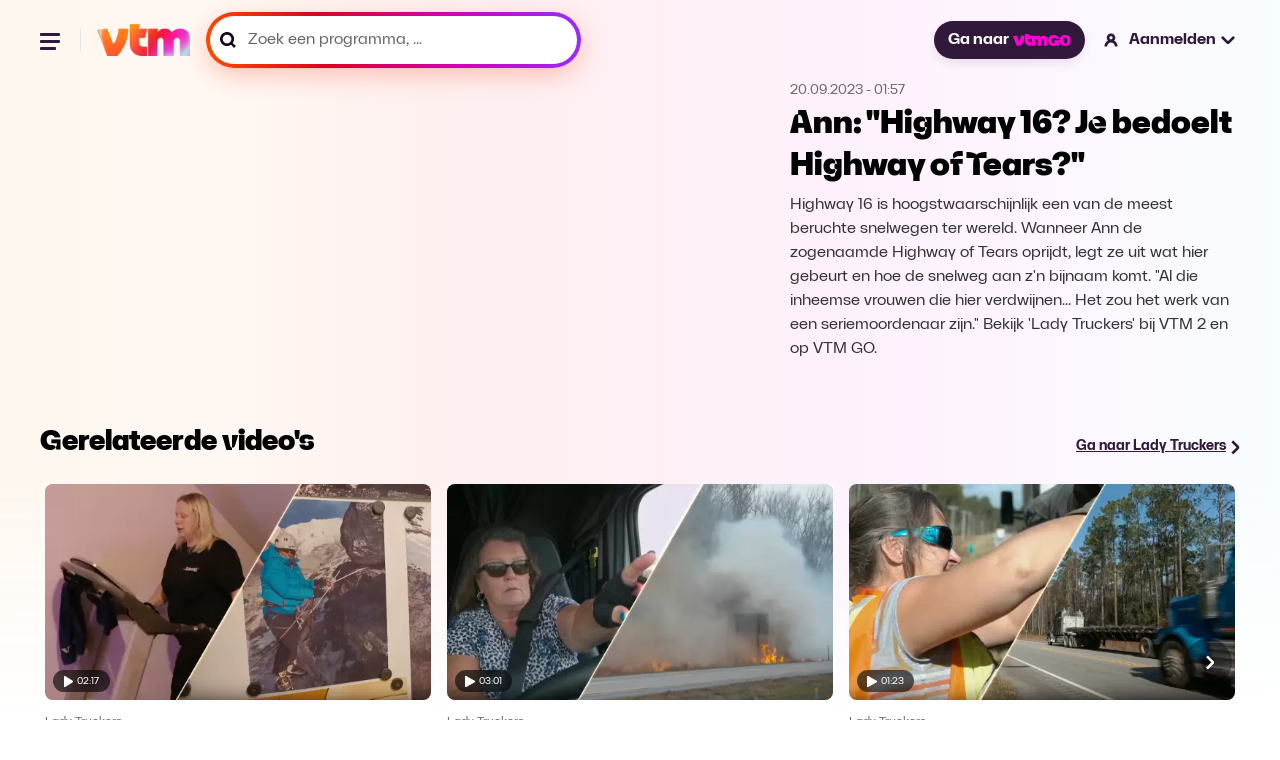

--- FILE ---
content_type: text/html; charset=utf-8
request_url: https://vtm.be/ann-highway-16-je-bedoelt-highway-of-tears~v05fa6ebf-befb-4064-adbc-6b75ab9ae493?relatedPos=10
body_size: 26279
content:
<!DOCTYPE html>
<html lang="nl">
  <head>
    <title data-rh="true">Ann: &quot;Highway 16? Je bedoelt Highway of Tears?&quot; - Lady Truckers</title><link data-rh="true" rel="canonical" href="https://vtm.be/ann-highway-16-je-bedoelt-highway-of-tears~v05fa6ebf-befb-4064-adbc-6b75ab9ae493"/><meta data-rh="true" name="title" content="Ann: &quot;Highway 16? Je bedoelt Highway of Tears?&quot; - Lady Truckers"/><meta data-rh="true" name="description" content="Highway 16 is hoogstwaarschijnlijk een van de meest beruchte snelwegen ter wereld. Wanneer Ann de zogenaamde Highway of Tears oprijdt, legt ze uit wat hier gebeurt en hoe de snelweg aan z&#x27;n bijnaam komt. &quot;Al die inheemse vrouwen die hier verdwijnen... Het zou het werk van een seriemoordenaar zijn.&quot; Bekijk &#x27;Lady Truckers&#x27; bij VTM 2 en op VTM GO."/><meta data-rh="true" name="twitter:title" content="Ann: &quot;Highway 16? Je bedoelt Highway of Tears?&quot; - Lady Truckers"/><meta data-rh="true" name="twitter:description" content="Highway 16 is hoogstwaarschijnlijk een van de meest beruchte snelwegen ter wereld. Wanneer Ann de zogenaamde Highway of Tears oprijdt, legt ze uit wat hier gebeurt en hoe de snelweg aan z&#x27;n bijnaam komt. &quot;Al die inheemse vrouwen die hier verdwijnen... Het zou het werk van een seriemoordenaar zijn.&quot; Bekijk &#x27;Lady Truckers&#x27; bij VTM 2 en op VTM GO."/><meta data-rh="true" name="twitter:site" content="@VTM"/><meta data-rh="true" name="twitter:image" content="https://images4.persgroep.net/rcs/HNtL04mF3U850r67ep8QIUTmOF8/diocontent/235462758/_focus/0.5/0.5/_fill/264/148?appId=3a216f06aa8c2cdd889c30f3dad70c9a&amp;format=webp"/><meta data-rh="true" name="twitter:card" content="summary_large_image"/><meta data-rh="true" property="og:title" content="Ann: &quot;Highway 16? Je bedoelt Highway of Tears?&quot; - Lady Truckers"/><meta data-rh="true" property="og:description" content="Highway 16 is hoogstwaarschijnlijk een van de meest beruchte snelwegen ter wereld. Wanneer Ann de zogenaamde Highway of Tears oprijdt, legt ze uit wat hier gebeurt en hoe de snelweg aan z&#x27;n bijnaam komt. &quot;Al die inheemse vrouwen die hier verdwijnen... Het zou het werk van een seriemoordenaar zijn.&quot; Bekijk &#x27;Lady Truckers&#x27; bij VTM 2 en op VTM GO."/><meta data-rh="true" property="og:url" content="https://vtm.be/ann-highway-16-je-bedoelt-highway-of-tears~v05fa6ebf-befb-4064-adbc-6b75ab9ae493"/><meta data-rh="true" property="og:image" content="https://images4.persgroep.net/rcs/HNtL04mF3U850r67ep8QIUTmOF8/diocontent/235462758/_focus/0.5/0.5/_fill/264/148?appId=3a216f06aa8c2cdd889c30f3dad70c9a&amp;format=webp"/><meta data-rh="true" property="og:type" content="video.episode"/><meta data-rh="true" property="fb:app_id" content="303536159702149"/>
    <meta name="viewport" content="width=device-width, initial-scale=1" />
    <meta name="theme-color" content="#ffffff">
    
    <!-- Favicon Icons -->
    <link rel="shortcut icon" href="/favicon.ico" />
    <link rel="icon" type="image/png" sizes="16x16" href="/favicon-16x16.png">
    <link rel="icon" type="image/png" sizes="32x32" href="/favicon-32x32.png">
    <link rel="icon" type="image/png" sizes="192x192" href="/android-chrome-192x192.png">
    <link rel="icon" type="image/png" sizes="512x512" href="/favicon-512x512.png">
    
    <!-- Apple Touch Icon -->
    <link rel="apple-touch-icon" sizes="180x180" href="/apple-touch-icon.png">

    <!-- Web App Manifest -->
    <link rel="manifest" href="/manifest.json">
    
    
    <style data-styled="true" data-styled-version="5.3.11">.ffDsEX{height:100vh;}/*!sc*/
data-styled.g2[id="Loading__StyledLoading-sc-jycde4-0"]{content:"ffDsEX,"}/*!sc*/
.bHeyev{display:block;width:100%;margin:0;font-family:"VTMSpaceLandHero";font-size:2rem;line-height:1.3125;}/*!sc*/
data-styled.g3[id="Title__TitleStyled-sc-1qxepg4-0"]{content:"bHeyev,"}/*!sc*/
.AgRlX{width:100%;}/*!sc*/
.AgRlX.no-program{margin:2.7rem 0 0 0;}/*!sc*/
.AgRlX > :first-child{width:100%;}/*!sc*/
.AgRlX > :last-child{width:100%;}/*!sc*/
@media (min-width:1025px){.AgRlX{display:-webkit-box;display:-webkit-flex;display:-ms-flexbox;display:flex;-webkit-align-items:center;-webkit-box-align:center;-ms-flex-align:center;align-items:center;-webkit-box-pack:center;-webkit-justify-content:center;-ms-flex-pack:center;justify-content:center;}.AgRlX > :first-child{overflow:hidden;}.AgRlX > :last-child{-webkit-flex-basis:28.125rem;-ms-flex-preferred-size:28.125rem;flex-basis:28.125rem;-webkit-flex-shrink:0;-ms-flex-negative:0;flex-shrink:0;}}/*!sc*/
data-styled.g5[id="VideoHeader__Container-sc-s1ktjj-0"]{content:"AgRlX,"}/*!sc*/
.covbcx{position:absolute;left:0.5rem;bottom:0.5rem;display:-webkit-box;display:-webkit-flex;display:-ms-flexbox;display:flex;-webkit-align-items:center;-webkit-box-align:center;-ms-flex-align:center;align-items:center;-webkit-box-pack:center;-webkit-justify-content:center;-ms-flex-pack:center;justify-content:center;width:3.5625rem;height:1.375rem;border-radius:1rem;-webkit-backdrop-filter:blur(4px);backdrop-filter:blur(4px);background-color:rgba(0,0,0,0.6);}/*!sc*/
data-styled.g6[id="PlayDuration__PlayIcon-sc-1gug4pt-0"]{content:"covbcx,"}/*!sc*/
.eScCHa{font-size:0.625rem;font-weight:300;margin-left:0.25rem;color:rgb(255,255,255);}/*!sc*/
data-styled.g7[id="PlayDuration__Time-sc-1gug4pt-1"]{content:"eScCHa,"}/*!sc*/
.dYXbRF{position:relative;margin:0;font-size:0.875rem;-webkit-text-decoration:underline;text-decoration:underline;line-height:1.2;font-weight:700;}/*!sc*/
@media (min-width:120rem){.dYXbRF{font-size:1.125rem;}}/*!sc*/
data-styled.g14[id="ArrowLink__Text-sc-fsvfch-0"]{content:"dYXbRF,"}/*!sc*/
.heTIUx{margin:0;}/*!sc*/
data-styled.g15[id="ArrowLink__StyledIcon-sc-fsvfch-1"]{content:"heTIUx,"}/*!sc*/
.bqFjfc{display:-webkit-inline-box;display:-webkit-inline-flex;display:-ms-inline-flexbox;display:inline-flex;gap:0.75rem;-webkit-align-items:center;-webkit-box-align:center;-ms-flex-align:center;align-items:center;-webkit-text-decoration:underline;text-decoration:underline;-webkit-transition:0.5s;transition:0.5s;color:#31193B;}/*!sc*/
.bqFjfc:hover{color:#5B3C67;}/*!sc*/
.bqFjfc:hover .linkIcon{-webkit-transform:translateX(0.3rem);-ms-transform:translateX(0.3rem);transform:translateX(0.3rem);-webkit-transition:0.3s;transition:0.3s;}/*!sc*/
data-styled.g17[id="ArrowLink__LinkStyled-sc-fsvfch-3"]{content:"bqFjfc,"}/*!sc*/
.gEiZte img{max-width:100%;display:block;}/*!sc*/
data-styled.g18[id="Image__PictureStyled-sc-nl6dp1-0"]{content:"gEiZte,"}/*!sc*/
.kfExYF img{width:100%;height:auto;}/*!sc*/
data-styled.g49[id="DPGLogo__PictureStyled-sc-3z3ezv-0"]{content:"kfExYF,"}/*!sc*/
.eGPjoj img{width:auto;height:100%;}/*!sc*/
data-styled.g50[id="Jep__StyledLogo-sc-ocmjvh-0"]{content:"eGPjoj,"}/*!sc*/
.laZZEu img{width:auto;height:100%;}/*!sc*/
data-styled.g51[id="Cim__PictureStyled-sc-1ubyg8g-0"]{content:"laZZEu,"}/*!sc*/
.cqeXHf{padding:1.5rem 0;display:-webkit-box;display:-webkit-flex;display:-ms-flexbox;display:flex;-webkit-flex-direction:column;-ms-flex-direction:column;flex-direction:column;-webkit-box-pack:justify;-webkit-justify-content:space-between;-ms-flex-pack:justify;justify-content:space-between;background-color:#ffffff;}/*!sc*/
@media (min-width:48rem){.cqeXHf{-webkit-flex-direction:row;-ms-flex-direction:row;flex-direction:row;}}/*!sc*/
@media (min-width:64rem){.cqeXHf{padding:2rem;}}/*!sc*/
@media (min-width:90rem){.cqeXHf{padding:2.5rem 3.5rem;}}/*!sc*/
data-styled.g52[id="CompanyFooter__Footer-sc-senrj8-0"]{content:"cqeXHf,"}/*!sc*/
.bpjaYD{width:5rem;margin-bottom:1.5rem;}/*!sc*/
@media (min-width:48rem){.bpjaYD{margin-bottom:0;}}/*!sc*/
data-styled.g53[id="CompanyFooter__DPGMediaLogo-sc-senrj8-1"]{content:"bpjaYD,"}/*!sc*/
.bgReCf{display:-webkit-box;display:-webkit-flex;display:-ms-flexbox;display:flex;-webkit-flex-direction:column;-ms-flex-direction:column;flex-direction:column;}/*!sc*/
@media (min-width:48rem){.bgReCf{-webkit-align-items:flex-end;-webkit-box-align:flex-end;-ms-flex-align:flex-end;align-items:flex-end;}}/*!sc*/
@media (min-width:64rem){.bgReCf{-webkit-flex-direction:row;-ms-flex-direction:row;flex-direction:row;-webkit-align-items:center;-webkit-box-align:center;-ms-flex-align:center;align-items:center;}}/*!sc*/
data-styled.g54[id="CompanyFooter__Legal-sc-senrj8-2"]{content:"bgReCf,"}/*!sc*/
.gDdGzo{margin:0;font-size:0.875rem;line-height:140%;color:#666;font-weight:500;}/*!sc*/
@media (min-width:48rem){.gDdGzo{line-height:120%;}}/*!sc*/
data-styled.g55[id="CompanyFooter__Paragraph-sc-senrj8-3"]{content:"gDdGzo,"}/*!sc*/
.ffsCqx{display:-webkit-box;display:-webkit-flex;display:-ms-flexbox;display:flex;gap:1rem;margin-top:0.5rem;}/*!sc*/
@media (min-width:64rem){.ffsCqx{margin:0 0 0 2rem;}}/*!sc*/
data-styled.g56[id="CompanyFooter__Logos-sc-senrj8-4"]{content:"ffsCqx,"}/*!sc*/
.RmcNK{height:1rem;}/*!sc*/
data-styled.g57[id="CompanyFooter__JepLogo-sc-senrj8-5"]{content:"RmcNK,"}/*!sc*/
.jrYCMZ{height:1rem;}/*!sc*/
data-styled.g58[id="CompanyFooter__CimLogo-sc-senrj8-6"]{content:"jrYCMZ,"}/*!sc*/
.fATvCF{display:-webkit-box;display:-webkit-flex;display:-ms-flexbox;display:flex;-webkit-align-items:center;-webkit-box-align:center;-ms-flex-align:center;align-items:center;-webkit-box-pack:center;-webkit-justify-content:center;-ms-flex-pack:center;justify-content:center;border-radius:1.59375rem;padding:0.625rem 1rem;font-size:1rem;color:#ffffff;font-weight:700;-webkit-text-decoration:none;text-decoration:none;cursor:pointer;opacity:1;white-space:nowrap;box-shadow:0 0.3125rem 0.625rem 0 rgba(0,0,0,0.08);background-color:#31193B;-webkit-transition:all 0.75s cubic-bezier(0.16,1,0.3,1);transition:all 0.75s cubic-bezier(0.16,1,0.3,1);}/*!sc*/
.fATvCF:hover{background-color:#5B3C67;}/*!sc*/
.fATvCF:focus{border:2px solid #ffffff;outline-offset:0px;}/*!sc*/
data-styled.g59[id="GoButton__StyledButton-sc-ukqeot-0"]{content:"fATvCF,"}/*!sc*/
.eSXqaZ{height:0.75rem;margin-left:0.25rem;}/*!sc*/
data-styled.g60[id="GoButton__Logo-sc-ukqeot-1"]{content:"eSXqaZ,"}/*!sc*/
.fOsXQj{-webkit-transition:all 0.25s cubic-bezier(0.16,1,0.3,1);transition:all 0.25s cubic-bezier(0.16,1,0.3,1);}/*!sc*/
@media (hover:hover){.fOsXQj:hover{opacity:0.8;}}/*!sc*/
data-styled.g61[id="VtmLogo__StyledLink-sc-1bzwy91-0"]{content:"fOsXQj,"}/*!sc*/
.hIcrNa{max-height:100%;}/*!sc*/
data-styled.g62[id="VtmLogo__Logo-sc-1bzwy91-1"]{content:"hIcrNa,"}/*!sc*/
.qKMgI{width:1.5rem;height:1.5rem;fill:#000;stroke:none;stroke-width:1;}/*!sc*/
data-styled.g66[id="Facebook__SocialIcon-sc-1t2xjwj-0"]{content:"qKMgI,"}/*!sc*/
.dxbnFY{width:1.5rem;height:1.5rem;fill:#000;stroke:none;stroke-width:1;}/*!sc*/
data-styled.g67[id="Instagram__SocialIcon-sc-10drsa9-0"]{content:"dxbnFY,"}/*!sc*/
.ctilXE{width:100%;max-width:120rem;padding:0 1rem;margin:0 auto;}/*!sc*/
@media (min-width:48rem){.ctilXE{padding:0 1.5rem;}}/*!sc*/
@media (min-width:64rem){.ctilXE{padding:0 2.5rem;}}/*!sc*/
@media (min-width:90rem){.ctilXE{padding:0 5rem;}}/*!sc*/
data-styled.g68[id="Footer__Container-sc-1dhi2fb-0"]{content:"ctilXE,"}/*!sc*/
.fznPcl{padding:0;margin:0;}/*!sc*/
data-styled.g69[id="Footer__MainFooter-sc-1dhi2fb-1"]{content:"fznPcl,"}/*!sc*/
.iyOlkn{padding:1rem;display:-webkit-box;display:-webkit-flex;display:-ms-flexbox;display:flex;gap:1.5rem;-webkit-flex-direction:column;-ms-flex-direction:column;flex-direction:column;color:#ffffff;background-color:#0a0a0a;border-radius:0.5rem;}/*!sc*/
@media (min-width:48rem){.iyOlkn{padding:1.5rem;gap:1rem;}}/*!sc*/
@media (min-width:64rem){.iyOlkn{padding:2rem;gap:1.5rem;-webkit-flex-direction:row;-ms-flex-direction:row;flex-direction:row;-webkit-align-items:center;-webkit-box-align:center;-ms-flex-align:center;align-items:center;}}/*!sc*/
@media (min-width:90rem){.iyOlkn{padding:2.5rem 3.5rem;}}/*!sc*/
data-styled.g70[id="Footer__VtmGoFooter-sc-1dhi2fb-2"]{content:"iyOlkn,"}/*!sc*/
.dYnVWf{height:1.5rem;width:auto;-webkit-align-self:flex-start;-ms-flex-item-align:start;align-self:flex-start;}/*!sc*/
@media (min-width:64rem){.dYnVWf{-webkit-align-self:auto;-ms-flex-item-align:auto;align-self:auto;}}/*!sc*/
data-styled.g71[id="Footer__VtmGoLogo-sc-1dhi2fb-3"]{content:"dYnVWf,"}/*!sc*/
.dJhCgf{margin:0;font-size:1.125rem;line-height:1.4;font-weight:700;}/*!sc*/
@media (min-width:768px){.dJhCgf{line-height:1;}}/*!sc*/
data-styled.g72[id="Footer__Tagline-sc-1dhi2fb-4"]{content:"dJhCgf,"}/*!sc*/
.eijaHP{padding:0;margin:0;}/*!sc*/
@media (min-width:1024px){.eijaHP{margin-left:auto;}}/*!sc*/
data-styled.g73[id="Footer__ButtonWrapper-sc-1dhi2fb-5"]{content:"eijaHP,"}/*!sc*/
.eLpLFy{height:2.25rem;display:-webkit-inline-box;display:-webkit-inline-flex;display:-ms-inline-flexbox;display:inline-flex;font-size:1rem;font-weight:800;border:1px solid rgba(255,255,255,0.2);}/*!sc*/
data-styled.g74[id="Footer__StyledGoButton-sc-1dhi2fb-6"]{content:"eLpLFy,"}/*!sc*/
.ecjnwx{padding:1.5rem 0;display:-webkit-box;display:-webkit-flex;display:-ms-flexbox;display:flex;-webkit-flex-direction:column;-ms-flex-direction:column;flex-direction:column;gap:1.5rem;}/*!sc*/
@media (min-width:64rem){.ecjnwx{padding:2rem;}}/*!sc*/
@media (min-width:90rem){.ecjnwx{padding:2.5rem 3.5rem;}}/*!sc*/
data-styled.g75[id="Footer__VtmFooter-sc-1dhi2fb-7"]{content:"ecjnwx,"}/*!sc*/
.lmLzeR{height:1.6875rem;width:100%;}/*!sc*/
data-styled.g76[id="Footer__VtmLogo-sc-1dhi2fb-8"]{content:"lmLzeR,"}/*!sc*/
.ehbOoR{margin:0;padding:0;display:-webkit-box;display:-webkit-flex;display:-ms-flexbox;display:flex;-webkit-align-items:center;-webkit-box-align:center;-ms-flex-align:center;align-items:center;-webkit-flex-wrap:wrap;-ms-flex-wrap:wrap;flex-wrap:wrap;gap:1rem 1.5rem;list-style:none;}/*!sc*/
@media (min-width:64rem){.ehbOoR{gap:1rem 2rem;}}/*!sc*/
data-styled.g77[id="Footer__FooterNav-sc-1dhi2fb-9"]{content:"ehbOoR,"}/*!sc*/
.kebWDa{font-size:1rem;line-height:120%;color:#000;}/*!sc*/
data-styled.g78[id="Footer__FooterNavItem-sc-1dhi2fb-10"]{content:"kebWDa,"}/*!sc*/
.lbbzjJ{-webkit-text-decoration:none;text-decoration:none;font-size:1rem;line-height:120%;font-weight:500;-webkit-transition:all 0.25s cubic-bezier(0.16,1,0.3,1);transition:all 0.25s cubic-bezier(0.16,1,0.3,1);}/*!sc*/
@media (hover:hover){.lbbzjJ:hover{color:#5B3C67;}}/*!sc*/
data-styled.g79[id="Footer__FooterNavLink-sc-1dhi2fb-11"]{content:"lbbzjJ,"}/*!sc*/
.kkkMRW{width:100%;display:-webkit-box;display:-webkit-flex;display:-ms-flexbox;display:flex;gap:1.5rem;}/*!sc*/
@media (min-width:48rem){.kkkMRW{width:auto;}}/*!sc*/
data-styled.g80[id="Footer__Socials-sc-1dhi2fb-12"]{content:"kkkMRW,"}/*!sc*/
.kpQmPc{-webkit-transition:opacity 0.25s cubic-bezier(0.16,1,0.3,1);transition:opacity 0.25s cubic-bezier(0.16,1,0.3,1);}/*!sc*/
.kpQmPc:hover{opacity:0.8;}/*!sc*/
data-styled.g81[id="Footer__SocialLink-sc-1dhi2fb-13"]{content:"kpQmPc,"}/*!sc*/
.jvWWbD{margin:0;padding:0;display:-webkit-box;display:-webkit-flex;display:-ms-flexbox;display:flex;-webkit-flex-wrap:wrap;-ms-flex-wrap:wrap;flex-wrap:wrap;gap:0.5rem 1.5rem;list-style:none;}/*!sc*/
data-styled.g82[id="Footer__LegalNav-sc-1dhi2fb-14"]{content:"jvWWbD,"}/*!sc*/
.gtAXrx{font-size:0.875rem;line-height:120%;color:#666666;}/*!sc*/
data-styled.g83[id="Footer__LegalItem-sc-1dhi2fb-15"]{content:"gtAXrx,"}/*!sc*/
.hbAFOV{-webkit-text-decoration:none;text-decoration:none;font-size:0.875rem;line-height:120%;color:#666666;font-weight:500;-webkit-transition:all 0.25s cubic-bezier(0.16,1,0.3,1);transition:all 0.25s cubic-bezier(0.16,1,0.3,1);}/*!sc*/
@media (hover:hover){.hbAFOV:hover{color:#5B3C67;}}/*!sc*/
data-styled.g84[id="Footer__LegalLink-sc-1dhi2fb-16"]{content:"hbAFOV,"}/*!sc*/
.fMbVes{width:100%;height:1px;margin:0;padding:0;background-color:#eaeaea;}/*!sc*/
data-styled.g85[id="Footer__Line-sc-1dhi2fb-17"]{content:"fMbVes,"}/*!sc*/
.kroQsc{position:relative;cursor:pointer;font-size:1rem;-webkit-text-decoration:none;text-decoration:none;font-weight:700;display:-webkit-box;display:-webkit-flex;display:-ms-flexbox;display:flex;-webkit-align-items:center;-webkit-box-align:center;-ms-flex-align:center;align-items:center;line-height:1.2;cursor:wait;}/*!sc*/
.kroQsc:hover .closed > path,.kroQsc:hover .open > path{fill:#5B3C67;}/*!sc*/
.kroQsc:hover .loggedInIcon > path,.kroQsc:hover .loggedOutIcon > path{fill:#5B3C67;}/*!sc*/
.kroQsc:hover .loggedInIcon .blackStroke,.kroQsc:hover .loggedOutIcon .blackStroke{stroke:black;}/*!sc*/
@media (min-width:120rem){.kroQsc{font-size:1.125rem;}}/*!sc*/
data-styled.g88[id="NavLink__Wrapper-sc-19yq71q-0"]{content:"kroQsc,"}/*!sc*/
.hwlqrX{width:1.25rem;height:auto;}/*!sc*/
@media (min-width:48rem){.hwlqrX{margin-right:0.5rem;}}/*!sc*/
data-styled.g90[id="NavLink__StyledLoggedOutIcon-sc-19yq71q-2"]{content:"hwlqrX,"}/*!sc*/
.keRdIq{display:none;}/*!sc*/
@media (min-width:48rem){.keRdIq{display:block;}}/*!sc*/
data-styled.g91[id="NavLink__Label-sc-19yq71q-3"]{content:"keRdIq,"}/*!sc*/
.dAXgVW{display:none;}/*!sc*/
@media (min-width:48rem){.dAXgVW{margin-left:0.25rem;display:block;}}/*!sc*/
data-styled.g92[id="NavLink__StyledClosedAccountItem-sc-19yq71q-4"]{content:"dAXgVW,"}/*!sc*/
.hhYiqv{-webkit-animation:cqkDSr 2s linear infinite;animation:cqkDSr 2s linear infinite;z-index:2;width:3.125rem;height:3.125rem;}/*!sc*/
data-styled.g105[id="Spinner__Container-sc-j8f1qu-0"]{content:"hhYiqv,"}/*!sc*/
.TTSuk{stroke-linecap:round;-webkit-animation:dBNjqo 1.5s ease-in-out infinite;animation:dBNjqo 1.5s ease-in-out infinite;}/*!sc*/
data-styled.g106[id="Spinner__Circle-sc-j8f1qu-1"]{content:"TTSuk,"}/*!sc*/
.epbuLY{width:2rem;height:2rem;position:absolute;left:-0.375rem;top:-0.25rem;}/*!sc*/
data-styled.g107[id="Pending__StyledSpinner-sc-1whawvw-0"]{content:"epbuLY,"}/*!sc*/
.izcAAA{position:relative;}/*!sc*/
data-styled.g108[id="Pending__Container-sc-1whawvw-1"]{content:"izcAAA,"}/*!sc*/
.doltNv{-webkit-box-flex:1;-webkit-flex-grow:1;-ms-flex-positive:1;flex-grow:1;position:relative;display:-webkit-box;display:-webkit-flex;display:-ms-flexbox;display:flex;-webkit-align-items:center;-webkit-box-align:center;-ms-flex-align:center;align-items:center;height:3rem;background:linear-gradient( 260.17deg, #952eff 0%, #d500b2 35.58%, #dc0025 67.83%, #ff4800 98.66% );box-shadow:0 8px 24px 0 #ff5c3d52;border-radius:6.25rem;padding:4px;}/*!sc*/
.doltNv:focus-within{background:#31193B;box-shadow:none;}/*!sc*/
.doltNv:focus-within *{outline:none;border:none;}/*!sc*/
@media (min-width:900px){.doltNv{width:100%;}}/*!sc*/
@media (min-width:1920px){.doltNv{height:3.625rem;}}/*!sc*/
.doltNv:before{content:"";-webkit-transform:translateY(-50%);-ms-transform:translateY(-50%);transform:translateY(-50%);position:absolute;top:50%;padding:0.25rem;left:0.75rem;width:1rem;height:1rem;color:#000000;background-image:url("/icons/icon-search-v3.svg");background-position:center;background-size:contain;background-repeat:no-repeat;}/*!sc*/
@media (min-width:1440px){.doltNv{height:4rem;}.doltNv:before{width:1.25rem;height:1.25rem;left:1.25rem;}}/*!sc*/
data-styled.g116[id="SearchField__Container-sc-pzw858-0"]{content:"doltNv,"}/*!sc*/
.fUKwYS{width:100%;height:100%;padding:0 0.75rem 0 2.38rem;display:-webkit-box;display:-webkit-flex;display:-ms-flexbox;display:flex;-webkit-letter-spacing:0.01875;-moz-letter-spacing:0.01875;-ms-letter-spacing:0.01875;letter-spacing:0.01875;color:#000000;font-weight:600;border-radius:6.25rem;background-color:#ffffff;-webkit-transition:background-color 0.2s ease-in-out;transition:background-color 0.2s ease-in-out;font-size:1rem;line-height:1;}/*!sc*/
.fUKwYS:hover{background-color:#F8E8FC;}/*!sc*/
.fUKwYS:focus-within{border:none;outline:none;}/*!sc*/
.fUKwYS::-webkit-input-placeholder{font-size:1rem;color:#000000;font-weight:600;}/*!sc*/
.fUKwYS::-moz-placeholder{font-size:1rem;color:#000000;font-weight:600;}/*!sc*/
.fUKwYS:-ms-input-placeholder{font-size:1rem;color:#000000;font-weight:600;}/*!sc*/
.fUKwYS::placeholder{font-size:1rem;color:#000000;font-weight:600;}/*!sc*/
@media (min-width:1440px){.fUKwYS{padding-left:3.125rem;}}/*!sc*/
@media (min-width:1920px){.fUKwYS{font-size:1.125rem;}.fUKwYS::-webkit-input-placeholder{font-size:1.125rem;}.fUKwYS::-moz-placeholder{font-size:1.125rem;}.fUKwYS:-ms-input-placeholder{font-size:1.125rem;}.fUKwYS::placeholder{font-size:1.125rem;}}/*!sc*/
data-styled.g117[id="SearchField__Input-sc-pzw858-1"]{content:"fUKwYS,"}/*!sc*/
.fUxNZz{margin-top:1.5rem;line-height:1.2;font-weight:700;color:#000000;font-size:1rem;-webkit-transition:all 0.25s cubic-bezier(0.16,1,0.3,1);transition:all 0.25s cubic-bezier(0.16,1,0.3,1);}/*!sc*/
.fUxNZz > a{color:#000000;}/*!sc*/
@media (hover:hover){.fUxNZz:hover > a{color:#5B3C67;-webkit-text-decoration:underline;text-decoration:underline;}}/*!sc*/
@media (min-width:90rem){.fUxNZz{margin-top:0;}}/*!sc*/
@media (min-width:120rem){.fUxNZz{font-size:1.125rem;}}/*!sc*/
data-styled.g120[id="navItems__NavItem-sc-26j23u-0"]{content:"fUxNZz,"}/*!sc*/
.eFPpoH{height:3rem;margin:1.5rem 1.5rem 0 0;}/*!sc*/
@media (min-width:48rem){.eFPpoH{width:23.4375rem;margin:0;}}/*!sc*/
@media (min-width:90rem){.eFPpoH{height:3.75rem;width:21.8125rem;}}/*!sc*/
@media (min-width:120rem){.eFPpoH{height:3.875rem;width:28.3125rem;}}/*!sc*/
data-styled.g121[id="navItems__SearchWrapper-sc-26j23u-1"]{content:"eFPpoH,"}/*!sc*/
.fVBdWV{height:3.5rem;}/*!sc*/
.fVBdWV:before{width:1.25rem;color:#666666;}/*!sc*/
.fVBdWV .SearchField__Input-sc-pzw858-1{color:#666;border:none;}/*!sc*/
.fVBdWV .SearchField__Input-sc-pzw858-1::placeholder{color:#666;font-size:1rem;font-style:normal;font-weight:400;line-height:1;}/*!sc*/
@media (min-width:90rem){.fVBdWV .SearchField__Input-sc-pzw858-1::-webkit-input-placeholder{line-height:1.2;}.fVBdWV .SearchField__Input-sc-pzw858-1::-moz-placeholder{line-height:1.2;}.fVBdWV .SearchField__Input-sc-pzw858-1:-ms-input-placeholder{line-height:1.2;}.fVBdWV .SearchField__Input-sc-pzw858-1::placeholder{line-height:1.2;}}/*!sc*/
@media (min-width:120rem){.fVBdWV .SearchField__Input-sc-pzw858-1::placeholder{font-size:1.125rem;}}/*!sc*/
data-styled.g122[id="navItems__StyledSearchField-sc-26j23u-2"]{content:"fVBdWV,"}/*!sc*/
.GhIvo{width:9.4375rem;margin-top:1.5rem;margin-left:1.5rem;margin-bottom:1.5rem;}/*!sc*/
.GhIvo > a{color:#ffffff;}/*!sc*/
data-styled.g123[id="navItems__NavItemGo-sc-26j23u-3"]{content:"GhIvo,"}/*!sc*/
.jMtsRm{position:relative;color:#ffffff;-webkit-text-decoration:none;text-decoration:none;font-size:1rem;-webkit-transition:all 0.25s cubic-bezier(0.16,1,0.3,1);transition:all 0.25s cubic-bezier(0.16,1,0.3,1);white-space:nowrap;}/*!sc*/
.jMtsRm.is-active{color:#5B3C67;-webkit-text-decoration:underline;text-decoration:underline;}/*!sc*/
@media (hover:hover){.jMtsRm:hover{#5B3C67;}}/*!sc*/
data-styled.g124[id="navItems__StyledLink-sc-26j23u-4"]{content:"jMtsRm,"}/*!sc*/
.olbfs{list-style-type:none;display:-webkit-box;display:-webkit-flex;display:-ms-flexbox;display:flex;-webkit-flex-flow:column;-ms-flex-flow:column;flex-flow:column;margin:0 0 0 1.5rem;padding:0;}/*!sc*/
@media (min-width:90rem){.olbfs{-webkit-flex-flow:row;-ms-flex-flow:row;flex-flow:row;grid-gap:1rem;}}/*!sc*/
@media (min-width:120rem){.olbfs{grid-gap:1.5rem;margin:0 0 0 2.12rem;}}/*!sc*/
data-styled.g125[id="navlist__NavListContainer-sc-cafgao-0"]{content:"olbfs,"}/*!sc*/
@media (min-width:48rem){.fOVcAM{display:none;}}/*!sc*/
data-styled.g126[id="navlist__StyledSearchItem-sc-cafgao-1"]{content:"fOVcAM,"}/*!sc*/
.ceChJU{display:-webkit-box;display:-webkit-flex;display:-ms-flexbox;display:flex;-webkit-align-items:center;-webkit-box-align:center;-ms-flex-align:center;align-items:center;-webkit-box-pack:center;-webkit-justify-content:center;-ms-flex-pack:center;justify-content:center;position:relative;z-index:100;background:none;border:none;padding:0;}/*!sc*/
data-styled.g128[id="hamburger__HamburgerButton-sc-q1fm1d-1"]{content:"ceChJU,"}/*!sc*/
.ibySkz{width:1.5rem;height:1.5rem;position:relative;-webkit-transform:rotate(0deg);-ms-transform:rotate(0deg);transform:rotate(0deg);-webkit-transition:0.5s ease-in-out;-moz-transition:0.5s ease-in-out;-o-transition:0.5s ease-in-out;-webkit-transition:0.5s ease-in-out;transition:0.5s ease-in-out;cursor:pointer;}/*!sc*/
.ibySkz > span{display:block;position:absolute;height:3px;background:#31193B;border-radius:0.5rem;width:1.23906rem;opacity:1;-webkit-transform:rotate(0deg);-ms-transform:rotate(0deg);transform:rotate(0deg);-webkit-transition:0.25s ease-in-out;-moz-transition:0.25s ease-in-out;-o-transition:0.25s ease-in-out;-webkit-transition:0.25s ease-in-out;transition:0.25s ease-in-out;}/*!sc*/
.ibySkz > span:nth-child(1){top:0.31rem;}/*!sc*/
.ibySkz > span:nth-child(2){top:0.7475rem;}/*!sc*/
.ibySkz > span:nth-child(3){top:1.185rem;width:1rem;}/*!sc*/
data-styled.g129[id="hamburger__Wrapper-sc-q1fm1d-2"]{content:"ibySkz,"}/*!sc*/
.dTwdFO{border-right:1px solid #e7e7e7;margin-right:1rem;padding-right:1rem;width:100%;}/*!sc*/
@media (min-width:90rem){.dTwdFO{display:none;}}/*!sc*/
data-styled.g132[id="hamburger__NavigationWrapper-sc-q1fm1d-5"]{content:"dTwdFO,"}/*!sc*/
.fnvtVw{display:none;}/*!sc*/
@media (min-width:64rem){.fnvtVw{display:block;}}/*!sc*/
data-styled.g133[id="MainNav__StyledNavItemGoButton-sc-1xs7f2u-0"]{content:"fnvtVw,"}/*!sc*/
.bIGWNP{display:block;width:1.5rem;height:1.5rem;padding:0.1875rem 0.1875rem 0.18744rem 0.1875rem;cursor:pointer;}/*!sc*/
@media (min-width:48rem){.bIGWNP{display:none;}}/*!sc*/
data-styled.g134[id="MainNav__SearchIcon-sc-1xs7f2u-1"]{content:"bIGWNP,"}/*!sc*/
.bmaGNa{display:none;}/*!sc*/
@media (min-width:90rem){.bmaGNa{display:-webkit-box;display:-webkit-flex;display:-ms-flexbox;display:flex;}}/*!sc*/
data-styled.g135[id="MainNav__StyledNavList-sc-1xs7f2u-2"]{content:"bmaGNa,"}/*!sc*/
.coGDvH{display:none;-webkit-box-pack:center;-webkit-justify-content:center;-ms-flex-pack:center;justify-content:center;-webkit-align-items:center;-webkit-box-align:center;-ms-flex-align:center;align-items:center;}/*!sc*/
@media (min-width:48rem){.coGDvH{display:-webkit-box;display:-webkit-flex;display:-ms-flexbox;display:flex;margin-left:1.69rem;}}/*!sc*/
@media (min-width:64rem){.coGDvH{margin-left:1rem;margin-right:auto;}}/*!sc*/
@media (min-width:90rem){.coGDvH{margin-left:auto;}}/*!sc*/
data-styled.g136[id="MainNav__StyledSearchItem-sc-1xs7f2u-3"]{content:"coGDvH,"}/*!sc*/
.jotEsu{display:-webkit-box;display:-webkit-flex;display:-ms-flexbox;display:flex;-webkit-flex-flow:row no-wrap;-ms-flex-flow:row no-wrap;flex-flow:row no-wrap;-webkit-align-items:center;-webkit-box-align:center;-ms-flex-align:center;align-items:center;}/*!sc*/
data-styled.g137[id="MainNav__Wrapper-sc-1xs7f2u-4"]{content:"jotEsu,"}/*!sc*/
.kxCqBf{display:-webkit-box;display:-webkit-flex;display:-ms-flexbox;display:flex;-webkit-flex-flow:row no-wrap;-ms-flex-flow:row no-wrap;flex-flow:row no-wrap;-webkit-align-items:center;-webkit-box-align:center;-ms-flex-align:center;align-items:center;}/*!sc*/
@media (min-width:120rem){.kxCqBf{width:31.25rem;-webkit-box-pack:end;-webkit-justify-content:flex-end;-ms-flex-pack:end;justify-content:flex-end;}}/*!sc*/
data-styled.g138[id="MainNav__EndWrapper-sc-1xs7f2u-5"]{content:"kxCqBf,"}/*!sc*/
.duDFsg{position:fixed;top:0;width:100%;background-color:transparent;height:3.75rem;-webkit-transition:-webkit-transform 150ms ease-in-out;-webkit-transition:transform 150ms ease-in-out;transition:transform 150ms ease-in-out;z-index:100;}/*!sc*/
@media (min-width:48rem){.duDFsg{height:5rem;}}/*!sc*/
@media (min-width:90rem){.duDFsg{height:6.25rem;}}/*!sc*/
@media (min-width:120rem){.duDFsg{height:6.375rem;display:-webkit-box;display:-webkit-flex;display:-ms-flexbox;display:flex;-webkit-box-pack:center;-webkit-justify-content:center;-ms-flex-pack:center;justify-content:center;}}/*!sc*/
data-styled.g139[id="MainNav__NavBar-sc-1xs7f2u-6"]{content:"duDFsg,"}/*!sc*/
.jeLNHu{display:-webkit-box;display:-webkit-flex;display:-ms-flexbox;display:flex;width:100%;height:3.75rem;padding:0 1rem;-webkit-align-items:center;-webkit-box-align:center;-ms-flex-align:center;align-items:center;-webkit-box-pack:justify;-webkit-justify-content:space-between;-ms-flex-pack:justify;justify-content:space-between;position:absolute;z-index:100;}/*!sc*/
@media (min-width:48rem){.jeLNHu{height:5rem;padding:0 1.5rem;}}/*!sc*/
@media (min-width:64rem){.jeLNHu{padding:0 2.5rem;}}/*!sc*/
@media (min-width:90rem){.jeLNHu{height:6.25rem;padding:0 5rem;}}/*!sc*/
@media (min-width:120rem){.jeLNHu{height:6.375rem;width:110rem;padding:0;}}/*!sc*/
data-styled.g140[id="MainNav__NavWrapper-sc-1xs7f2u-7"]{content:"jeLNHu,"}/*!sc*/
.synLA{height:1.5rem;}/*!sc*/
data-styled.g141[id="MainNav__StyledLogo-sc-1xs7f2u-8"]{content:"synLA,"}/*!sc*/
.iUwOux{margin-left:1rem;}/*!sc*/
@media (min-width:120rem){.iUwOux{margin-left:1.5rem;}}/*!sc*/
data-styled.g142[id="MainNav__UserBadge-sc-1xs7f2u-9"]{content:"iUwOux,"}/*!sc*/
.ffDSMa{position:fixed;top:-40px;left:0;background:#ffffff;color:#31193B;padding:8px;z-index:101;font-size:1rem;font-weight:700;-webkit-text-decoration:underline;text-decoration:underline;-webkit-transition:top 0.2s ease-in-out;transition:top 0.2s ease-in-out;}/*!sc*/
.ffDSMa:focus,.ffDSMa.pseudo-focus{top:8px;}/*!sc*/
@media (min-width:120rem){.ffDSMa{font-size:1.125rem;}}/*!sc*/
data-styled.g145[id="SkipLink__StyledSkipLink-sc-maq3x9-0"]{content:"ffDSMa,"}/*!sc*/
.ksObFq{position:relative;}/*!sc*/
data-styled.g180[id="Nav__InnerWrapper-sc-a9vaep-0"]{content:"ksObFq,"}/*!sc*/
.jHeXhE{padding:0;margin:0;}/*!sc*/
data-styled.g181[id="Nav__Wrapper-sc-a9vaep-1"]{content:"jHeXhE,"}/*!sc*/
.eKSZMo{margin-top:3.75rem;display:-webkit-box;display:-webkit-flex;display:-ms-flexbox;display:flex;-webkit-flex-direction:column;-ms-flex-direction:column;flex-direction:column;min-height:calc(100vh - 5rem);}/*!sc*/
@media (min-width:48rem){.eKSZMo{margin-top:5rem;}}/*!sc*/
@media (min-width:90rem){.eKSZMo{margin-top:6.25rem;}}/*!sc*/
@media (min-width:120rem){.eKSZMo{margin-top:6.375rem;}}/*!sc*/
data-styled.g182[id="Nav__FlexWrap-sc-a9vaep-2"]{content:"eKSZMo,"}/*!sc*/
.ehCOcI{-webkit-box-flex:1;-webkit-flex-grow:1;-ms-flex-positive:1;flex-grow:1;display:-webkit-box;display:-webkit-flex;display:-ms-flexbox;display:flex;-webkit-flex-direction:column;-ms-flex-direction:column;flex-direction:column;}/*!sc*/
data-styled.g183[id="Nav__Container-sc-a9vaep-3"]{content:"ehCOcI,"}/*!sc*/
@font-face{font-family:'VTMSpacelandUntwisted';font-style:normal;font-weight:400;font-display:swap;src:local('VTMSpacelandUntwisted'), url('/font/VTM-Spaceland-Untwisted/VTMSpacelandUntwisted-Regular.woff2') format('woff2'), url('/font/VTM-Spaceland-Untwisted/VTMSpacelandUntwisted-Regular.ttf') format('truetype');}/*!sc*/
@font-face{font-family:'VTMSpacelandUntwisted';font-style:normal;font-weight:700;font-display:swap;src:local('VTMSpacelandUntwisted-Bold'), url('/font/VTM-Spaceland-Untwisted/VTMSpacelandUntwisted-Bold.woff2') format('woff2'), url('/font/VTM-Spaceland-Untwisted/VTMSpacelandUntwisted-Bold.ttf') format('truetype');}/*!sc*/
@font-face{font-family:'VTMSpacelandUntwisted';font-style:normal;font-weight:800;font-display:swap;src:local('VTMSpacelandUntwisted-Heavy'), url('/font/VTM-Spaceland-Untwisted/VTMSpacelandUntwisted-Heavy.woff2') format('woff2'), url('/font/VTM-Spaceland-Untwisted/VTMSpacelandUntwisted-Heavy.ttf') format('truetype');}/*!sc*/
@font-face{font-family:'VTMSpacelandHero';font-style:normal;font-weight:900;font-display:swap;src:local('VTMSpacelandHero'), url('/font/VTMSpacelandHero/VTMSpacelandHero-Heavy-v2.woff2') format('woff2');}/*!sc*/
html{line-height:1.15;-webkit-text-size-adjust:100%;}/*!sc*/
body{margin:0;}/*!sc*/
main{display:block;}/*!sc*/
h1{font-size:2em;margin:0.67em 0;}/*!sc*/
hr{box-sizing:content-box;height:0;overflow:visible;}/*!sc*/
pre{font-family:monospace,monospace;font-size:1em;}/*!sc*/
a{background-color:transparent;}/*!sc*/
abbr[title]{border-bottom:none;-webkit-text-decoration:underline;text-decoration:underline;-webkit-text-decoration:underline dotted;text-decoration:underline dotted;}/*!sc*/
b,strong{font-weight:bolder;}/*!sc*/
code,kbd,samp{font-family:monospace,monospace;font-size:1em;}/*!sc*/
small{font-size:80%;}/*!sc*/
sub,sup{font-size:75%;line-height:0;position:relative;vertical-align:baseline;}/*!sc*/
sub{bottom:-0.25em;}/*!sc*/
sup{top:-0.5em;}/*!sc*/
img{border-style:none;}/*!sc*/
button,input,optgroup,select,textarea{font-family:inherit;font-size:100%;line-height:1.15;margin:0;}/*!sc*/
button,input{overflow:visible;}/*!sc*/
button,select{text-transform:none;}/*!sc*/
button,[type="button"],[type="reset"],[type="submit"]{-webkit-appearance:button;}/*!sc*/
button::-moz-focus-inner,[type="button"]::-moz-focus-inner,[type="reset"]::-moz-focus-inner,[type="submit"]::-moz-focus-inner{border-style:none;padding:0;}/*!sc*/
button:-moz-focusring,[type="button"]:-moz-focusring,[type="reset"]:-moz-focusring,[type="submit"]:-moz-focusring{outline:1px dotted ButtonText;}/*!sc*/
fieldset{padding:0.35em 0.75em 0.625em;}/*!sc*/
legend{box-sizing:border-box;color:inherit;display:table;max-width:100%;padding:0;white-space:normal;}/*!sc*/
progress{vertical-align:baseline;}/*!sc*/
textarea{overflow:auto;}/*!sc*/
[type="checkbox"],[type="radio"]{box-sizing:border-box;padding:0;}/*!sc*/
[type="number"]::-webkit-inner-spin-button,[type="number"]::-webkit-outer-spin-button{height:auto;}/*!sc*/
[type="search"]{-webkit-appearance:textfield;outline-offset:-2px;}/*!sc*/
[type="search"]::-webkit-search-decoration{-webkit-appearance:none;}/*!sc*/
::-webkit-file-upload-button{-webkit-appearance:button;font:inherit;}/*!sc*/
details{display:block;}/*!sc*/
summary{display:list-item;}/*!sc*/
template{display:none;}/*!sc*/
[hidden]{display:none;}/*!sc*/
html{box-sizing:border-box;-webkit-font-smoothing:antialiased;-moz-osx-font-smoothing:grayscale;}/*!sc*/
*,*:before,*:after{box-sizing:inherit;}/*!sc*/
html,body{height:100%;font-family:"VTMSpacelandUntwisted";}/*!sc*/
body{overscroll-behavior:none;position:relative;}/*!sc*/
body::before{content:'';position:absolute;top:0;left:0;width:100%;height:100vh;pointer-events:none;background: linear-gradient(to bottom, rgba(255,255,255,0) 66.25%, rgba(255,255,255,1) 100% ), linear-gradient(to right, rgba(241,153,59,0.08) 0%, rgba(255,166,92,0.08) 16.67%, rgba(235,63,54,0.08) 33.33%, rgba(235,60,113,0.08) 50%, rgba(235,77,224,0.08) 66.67%, rgba(232,148,249,0.08) 83.33%, rgba(161,226,228,0.08) 100% );z-index:-1;}/*!sc*/
h1,h2{font-family:"VTMSpaceLandHero";}/*!sc*/
a{color:#31193B;text-underline-offset:2px;}/*!sc*/
iframe{border:0;}/*!sc*/
#root{display:-webkit-box;display:-webkit-flex;display:-ms-flexbox;display:flex;-webkit-flex-direction:column;-ms-flex-direction:column;flex-direction:column;overflow-x:hidden;}/*!sc*/
@media (hover:none){::-webkit-scrollbar{display:none;}}/*!sc*/
*:focus-visible{outline:3px solid #007AFF;outline-offset:2px;}/*!sc*/
a{min-height:2rem;}/*!sc*/
data-styled.g185[id="sc-global-eslDtn1"]{content:"sc-global-eslDtn1,"}/*!sc*/
.eTuqBA{position:relative;border-radius:0.5rem;background-color:#bebebe;}/*!sc*/
@media (max-width:63.9375rem){.eTuqBA{padding-top:calc(9 / 16 * 100%);}}/*!sc*/
data-styled.g218[id="RatioHelper__VideoRatioWrapper-sc-ljqyp4-2"]{content:"eTuqBA,"}/*!sc*/
@media (max-width:63.9375rem){.ianHsr{position:absolute;left:0;right:0;top:0;bottom:0;}}/*!sc*/
data-styled.g219[id="RatioHelper__VideoAbsolute-sc-ljqyp4-3"]{content:"ianHsr,"}/*!sc*/
.bTOClx{list-style:none;}/*!sc*/
data-styled.g226[id="View__ListItem-sc-18kvkry-0"]{content:"bTOClx,"}/*!sc*/
.bA-DWB{font-size:1rem;line-height:1.4;-webkit-text-decoration:underline;text-decoration:underline;font-weight:700;}/*!sc*/
@media (hover:hover){.bA-DWB:hover{color:#5B3C67;}}/*!sc*/
@media (min-width:90rem){.bA-DWB{font-size:1.125rem;}}/*!sc*/
data-styled.g227[id="View__StyledLink-sc-18kvkry-1"]{content:"bA-DWB,"}/*!sc*/
.dXgUEG{position:relative;display:-webkit-box;display:-webkit-flex;display:-ms-flexbox;display:flex;-webkit-flex-direction:column;-ms-flex-direction:column;flex-direction:column;background-color:#ffffff;-webkit-text-decoration:none;text-decoration:none;-webkit-user-select:none;-moz-user-select:none;-ms-user-select:none;user-select:none;}/*!sc*/
@media (hover:hover){.dXgUEG:hover .View__StyledLink-sc-18kvkry-1{-webkit-text-decoration:underline;text-decoration:underline;}}/*!sc*/
data-styled.g228[id="View__Container-sc-18kvkry-2"]{content:"dXgUEG,"}/*!sc*/
.iZexrR{position:relative;overflow:hidden;border-radius:0.5rem;background-color:#bebebe;padding-top:calc((336 / 600) * 100%);}/*!sc*/
.iZexrR img{position:absolute;top:0;right:0;bottom:0;left:0;width:100%;}/*!sc*/
data-styled.g229[id="View__ImageWrapper-sc-18kvkry-3"]{content:"iZexrR,"}/*!sc*/
.kvEdWj{padding:0.5rem 0;display:-webkit-box;display:-webkit-flex;display:-ms-flexbox;display:flex;-webkit-flex-direction:column;-ms-flex-direction:column;flex-direction:column;position:relative;}/*!sc*/
@media (min-width:64rem){.kvEdWj{padding:1rem 0;}}/*!sc*/
@media (min-width:90rem){.kvEdWj{padding:1.5rem 0;}}/*!sc*/
data-styled.g230[id="View__Content-sc-18kvkry-4"]{content:"kvEdWj,"}/*!sc*/
.coDeAS{margin:1rem 0;-webkit-box-flex:1;-webkit-flex-grow:1;-ms-flex-positive:1;flex-grow:1;line-height:1.4;color:#000000;font-weight:800;font-size:1rem;word-break:break-word;white-space:normal;}/*!sc*/
@media (min-width:64rem){.coDeAS{font-size:1.125rem;}}/*!sc*/
@media (min-width:90rem){.coDeAS{font-size:1.25rem;}}/*!sc*/
data-styled.g231[id="View__Title-sc-18kvkry-5"]{content:"coDeAS,"}/*!sc*/
.eUbMZN{margin:0 0 0.5rem;font-size:0.75rem;color:#6a6a6a;font-weight:300;}/*!sc*/
.eUbMZN + .View__Title-sc-18kvkry-5{margin-top:0;}/*!sc*/
data-styled.g232[id="View__Caption-sc-18kvkry-6"]{content:"eUbMZN,"}/*!sc*/
.llIbst{width:2.5rem;height:2.5rem;display:-webkit-box;display:-webkit-flex;display:-ms-flexbox;display:flex;-webkit-align-items:center;-webkit-box-align:center;-ms-flex-align:center;align-items:center;-webkit-box-pack:center;-webkit-justify-content:center;-ms-flex-pack:center;justify-content:center;border-radius:50%;background:rgba(0,0,0,0.4);-webkit-transition:background 0.25s linear;transition:background 0.25s linear;}/*!sc*/
@media (min-width:64rem){.llIbst{width:3rem;height:3rem;}}/*!sc*/
@media (min-width:120rem){.llIbst{width:4rem;height:4rem;}}/*!sc*/
data-styled.g259[id="Arrow__Circle-sc-1ven7aw-0"]{content:"llIbst,"}/*!sc*/
.havdzj{position:relative;left:0.125rem;}/*!sc*/
data-styled.g260[id="Arrow__StyledIcon-sc-1ven7aw-1"]{content:"havdzj,"}/*!sc*/
.eUOQxh{height:100%;padding:0;margin:0;position:absolute;top:50%;left:auto;right:0.5rem;opacity:0.2;display:none;border:none;-webkit-align-items:center;-webkit-box-align:center;-ms-flex-align:center;align-items:center;-webkit-box-pack:center;-webkit-justify-content:center;-ms-flex-pack:center;justify-content:center;cursor:pointer;-webkit-transform:translateY(-50%);-ms-transform:translateY(-50%);transform:translateY(-50%);background:transparent;-webkit-transition:background 0.25s linear;transition:background 0.25s linear;right:auto;left:0.5rem;}/*!sc*/
@media (min-width:120rem){.eUOQxh{right:1rem;}}/*!sc*/
.eUOQxh:hover .Arrow__Circle-sc-1ven7aw-0{background:#31193B;}/*!sc*/
@media (min-width:120rem){.eUOQxh{right:auto;left:1rem;}}/*!sc*/
.eUOQxh .Arrow__Circle-sc-1ven7aw-0{-webkit-transform:rotate(180deg);-ms-transform:rotate(180deg);transform:rotate(180deg);}/*!sc*/
.iVqfOH{height:100%;padding:0;margin:0;position:absolute;top:50%;left:auto;right:0.5rem;opacity:0.2;display:none;border:none;-webkit-align-items:center;-webkit-box-align:center;-ms-flex-align:center;align-items:center;-webkit-box-pack:center;-webkit-justify-content:center;-ms-flex-pack:center;justify-content:center;cursor:pointer;-webkit-transform:translateY(-50%);-ms-transform:translateY(-50%);transform:translateY(-50%);background:transparent;-webkit-transition:background 0.25s linear;transition:background 0.25s linear;}/*!sc*/
@media (min-width:120rem){.iVqfOH{right:1rem;}}/*!sc*/
.iVqfOH:hover .Arrow__Circle-sc-1ven7aw-0{background:#31193B;}/*!sc*/
data-styled.g261[id="Arrow__Container-sc-1ven7aw-2"]{content:"eUOQxh,iVqfOH,"}/*!sc*/
.hdBSwp{position:relative;height:100%;}/*!sc*/
data-styled.g262[id="Slider__Container-sc-1hysydi-0"]{content:"hdBSwp,"}/*!sc*/
.rMjNx{height:100%;width:100%;display:grid;position:relative;grid-column-gap:0.5rem;grid-auto-flow:column;overflow-x:auto;overflow:-moz-scrollbars-none;-webkit-scrollbar-width:none;-moz-scrollbar-width:none;-ms-scrollbar-width:none;scrollbar-width:none;-webkit-transition:-webkit-transform 0.3s cubic-bezier(0.16,1,0.3,1);-webkit-transition:transform 0.3s cubic-bezier(0.16,1,0.3,1);transition:transform 0.3s cubic-bezier(0.16,1,0.3,1);margin:0;padding:5px;}/*!sc*/
.rMjNx.rMjNx::-webkit-scrollbar{width:0;height:0;}/*!sc*/
data-styled.g263[id="Slider__SliderWrapper-sc-1hysydi-1"]{content:"rMjNx,"}/*!sc*/
.bCXMWe{z-index:4;}/*!sc*/
@media (hover:none){.bCXMWe{display:none;}}/*!sc*/
data-styled.g264[id="Slider__PrevArrow-sc-1hysydi-2"]{content:"bCXMWe,"}/*!sc*/
.icwsOZ{z-index:4;}/*!sc*/
@media (hover:none){.icwsOZ{display:none;}}/*!sc*/
data-styled.g265[id="Slider__NextArrow-sc-1hysydi-3"]{content:"icwsOZ,"}/*!sc*/
.eWPLSZ{-webkit-order:10;-ms-flex-order:10;order:10;margin-top:1.5rem;margin-left:1rem;font-size:1rem;line-height:1.2;font-weight:800;-webkit-text-decoration:none;text-decoration:none;-webkit-transition:0.5s;transition:0.5s;padding:5px;}/*!sc*/
@media (min-width:48rem){.eWPLSZ{margin:0;position:absolute;top:0.25rem;right:1.5rem;}}/*!sc*/
@media (min-width:64rem){.eWPLSZ{top:0.375rem;right:2.5rem;}}/*!sc*/
@media (min-width:90rem){.eWPLSZ{top:0.4375rem;right:5rem;font-size:1rem;}}/*!sc*/
@media (min-width:120rem){.eWPLSZ{top:0.6875rem;font-size:1.125rem;}}/*!sc*/
@media (hover:hover){.eWPLSZ .linkIcon{-webkit-transform:translateX(0.3rem);-ms-transform:translateX(0.3rem);transform:translateX(0.3rem);-webkit-transition:0.3s;transition:0.3s;}}/*!sc*/
data-styled.g267[id="View__ContentCollectionCta-sc-junrho-1"]{content:"eWPLSZ,"}/*!sc*/
.elOJbo{margin:0 0 1rem;padding:0 1rem;font-size:1.25rem;line-height:1.1;color:#000000;font-weight:800;}/*!sc*/
@media (min-width:48rem){.elOJbo{padding:0;margin-bottom:1.5rem;font-size:1.5rem;}}/*!sc*/
@media (min-width:64rem){.elOJbo{font-size:1.75rem;}}/*!sc*/
@media (min-width:90rem){.elOJbo{margin-bottom:2rem;font-size:2rem;}}/*!sc*/
@media (min-width:120rem){.elOJbo{font-size:2.5rem;}}/*!sc*/
data-styled.g268[id="View__Title-sc-junrho-2"]{content:"elOJbo,"}/*!sc*/
.cpEazB .Slider__SliderWrapper-sc-1hysydi-1{padding:5px 1rem;grid-auto-columns:calc(80% - 0.5rem);}/*!sc*/
@media (min-width:34.375rem){.cpEazB .Slider__SliderWrapper-sc-1hysydi-1{grid-auto-columns:calc(60% - 0.5rem);}}/*!sc*/
@media (min-width:48rem){.cpEazB .Slider__SliderWrapper-sc-1hysydi-1{padding:5px;grid-column-gap:1rem;grid-auto-columns:calc(33.3333% - 0.67rem);}}/*!sc*/
@media (min-width:90rem){.cpEazB .Slider__SliderWrapper-sc-1hysydi-1{grid-column-gap:1.5rem;grid-auto-columns:calc(25% - 1.125rem);}}/*!sc*/
@media (min-width:120rem){.cpEazB .Slider__SliderWrapper-sc-1hysydi-1{grid-auto-columns:calc(20% - 1.2rem);}}/*!sc*/
data-styled.g269[id="View__StyledSlider-sc-junrho-3"]{content:"cpEazB,"}/*!sc*/
.nrZVS{position:relative;}/*!sc*/
data-styled.g270[id="View__RelativeWrapper-sc-junrho-4"]{content:"nrZVS,"}/*!sc*/
.fzMGKT{width:100%;max-width:120rem;margin:0 auto;padding:0;position:relative;display:-webkit-box;display:-webkit-flex;display:-ms-flexbox;display:flex;-webkit-flex-direction:column;-ms-flex-direction:column;flex-direction:column;}/*!sc*/
@media (min-width:48rem){.fzMGKT{padding-left:1.5rem;padding-right:1.5rem;}}/*!sc*/
@media (min-width:64rem){.fzMGKT{padding-left:2.5rem;padding-right:2.5rem;}}/*!sc*/
@media (min-width:90rem){.fzMGKT{padding-left:5rem;padding-right:5rem;}}/*!sc*/
data-styled.g271[id="View__Container-sc-junrho-5"]{content:"fzMGKT,"}/*!sc*/
.fObjRO{width:100%;}/*!sc*/
.fObjRO:focus{border-radius:0.5rem;}/*!sc*/
data-styled.g272[id="Provider__StyledCard-sc-1rc6x7i-0"]{content:"fObjRO,"}/*!sc*/
.fbjKeo{width:100%;}/*!sc*/
.fbjKeo > *{margin-bottom:2rem !important;}/*!sc*/
@media (min-width:64rem){.fbjKeo > *{margin-bottom:3rem !important;}}/*!sc*/
@media (min-width:90rem){.fbjKeo > *{margin-bottom:3.5rem !important;}}/*!sc*/
@media (min-width:120rem){.fbjKeo > *{margin-bottom:5rem !important;}}/*!sc*/
data-styled.g415[id="View__Container-sc-1k5mofv-0"]{content:"fbjKeo,"}/*!sc*/
.fDYhIl{margin:1rem 0 1rem 0;}/*!sc*/
@media (min-width:1025px){.fDYhIl{margin:0 0 0 1.5rem;}}/*!sc*/
data-styled.g416[id="Content__Container-sc-1a6f4a-0"]{content:"fDYhIl,"}/*!sc*/
.foeUEI{font-weight:800;margin-bottom:.5rem;word-break:break-word;}/*!sc*/
data-styled.g417[id="Content__TitleStyled-sc-1a6f4a-1"]{content:"foeUEI,"}/*!sc*/
.dsHTo{margin-top:0;font-size:1rem;font-weight:300;line-height:1.5;color:#333333;}/*!sc*/
data-styled.g418[id="Content__DescriptionStyled-sc-1a6f4a-2"]{content:"dsHTo,"}/*!sc*/
.dKmyeA{line-height:1.5;margin:0;font-size:0.875rem;color:#6a6a6a;font-family:"VTMSpacelandUntwisted";font-weight:300;}/*!sc*/
data-styled.g419[id="Content__TimeInfo-sc-1a6f4a-3"]{content:"dKmyeA,"}/*!sc*/
.cvCmbS{margin:0 auto;max-width:120rem;padding:0 1rem;}/*!sc*/
@media (min-width:48rem){.cvCmbS{padding:0 1.5rem;}}/*!sc*/
@media (min-width:64rem){.cvCmbS{padding:0 2.5rem;}}/*!sc*/
@media (min-width:90rem){.cvCmbS{padding:0 5rem;}}/*!sc*/
data-styled.g420[id="block__Container-sc-1garjpj-0"]{content:"cvCmbS,"}/*!sc*/
@-webkit-keyframes cqkDSr{100%{-webkit-transform:rotate(360deg);-ms-transform:rotate(360deg);transform:rotate(360deg);}}/*!sc*/
@keyframes cqkDSr{100%{-webkit-transform:rotate(360deg);-ms-transform:rotate(360deg);transform:rotate(360deg);}}/*!sc*/
data-styled.g484[id="sc-keyframes-cqkDSr"]{content:"cqkDSr,"}/*!sc*/
@-webkit-keyframes dBNjqo{0%{stroke-dasharray:1,150;stroke-dashoffset:0;}50%{stroke-dasharray:90,150;stroke-dashoffset:-35;}100%{stroke-dasharray:90,150;stroke-dashoffset:-124;}}/*!sc*/
@keyframes dBNjqo{0%{stroke-dasharray:1,150;stroke-dashoffset:0;}50%{stroke-dasharray:90,150;stroke-dashoffset:-35;}100%{stroke-dasharray:90,150;stroke-dashoffset:-124;}}/*!sc*/
data-styled.g485[id="sc-keyframes-dBNjqo"]{content:"dBNjqo,"}/*!sc*/
@font-face{font-family:'VTMSpacelandUntwisted';font-style:normal;font-weight:400;font-display:swap;src:local('VTMSpacelandUntwisted'), url('/font/VTM-Spaceland-Untwisted/VTMSpacelandUntwisted-Regular.woff2') format('woff2'), url('/font/VTM-Spaceland-Untwisted/VTMSpacelandUntwisted-Regular.ttf') format('truetype');}/*!sc*/
@font-face{font-family:'VTMSpacelandUntwisted';font-style:normal;font-weight:700;font-display:swap;src:local('VTMSpacelandUntwisted-Bold'), url('/font/VTM-Spaceland-Untwisted/VTMSpacelandUntwisted-Bold.woff2') format('woff2'), url('/font/VTM-Spaceland-Untwisted/VTMSpacelandUntwisted-Bold.ttf') format('truetype');}/*!sc*/
@font-face{font-family:'VTMSpacelandUntwisted';font-style:normal;font-weight:800;font-display:swap;src:local('VTMSpacelandUntwisted-Heavy'), url('/font/VTM-Spaceland-Untwisted/VTMSpacelandUntwisted-Heavy.woff2') format('woff2'), url('/font/VTM-Spaceland-Untwisted/VTMSpacelandUntwisted-Heavy.ttf') format('truetype');}/*!sc*/
@font-face{font-family:'VTMSpacelandHero';font-style:normal;font-weight:900;font-display:swap;src:local('VTMSpacelandHero'), url('/font/VTMSpacelandHero/VTMSpacelandHero-Heavy-v2.woff2') format('woff2');}/*!sc*/
html{line-height:1.15;-webkit-text-size-adjust:100%;}/*!sc*/
body{margin:0;}/*!sc*/
main{display:block;}/*!sc*/
h1{font-size:2em;margin:0.67em 0;}/*!sc*/
hr{box-sizing:content-box;height:0;overflow:visible;}/*!sc*/
pre{font-family:monospace,monospace;font-size:1em;}/*!sc*/
a{background-color:transparent;}/*!sc*/
abbr[title]{border-bottom:none;-webkit-text-decoration:underline;text-decoration:underline;-webkit-text-decoration:underline dotted;text-decoration:underline dotted;}/*!sc*/
b,strong{font-weight:bolder;}/*!sc*/
code,kbd,samp{font-family:monospace,monospace;font-size:1em;}/*!sc*/
small{font-size:80%;}/*!sc*/
sub,sup{font-size:75%;line-height:0;position:relative;vertical-align:baseline;}/*!sc*/
sub{bottom:-0.25em;}/*!sc*/
sup{top:-0.5em;}/*!sc*/
img{border-style:none;}/*!sc*/
button,input,optgroup,select,textarea{font-family:inherit;font-size:100%;line-height:1.15;margin:0;}/*!sc*/
button,input{overflow:visible;}/*!sc*/
button,select{text-transform:none;}/*!sc*/
button,[type="button"],[type="reset"],[type="submit"]{-webkit-appearance:button;}/*!sc*/
button::-moz-focus-inner,[type="button"]::-moz-focus-inner,[type="reset"]::-moz-focus-inner,[type="submit"]::-moz-focus-inner{border-style:none;padding:0;}/*!sc*/
button:-moz-focusring,[type="button"]:-moz-focusring,[type="reset"]:-moz-focusring,[type="submit"]:-moz-focusring{outline:1px dotted ButtonText;}/*!sc*/
fieldset{padding:0.35em 0.75em 0.625em;}/*!sc*/
legend{box-sizing:border-box;color:inherit;display:table;max-width:100%;padding:0;white-space:normal;}/*!sc*/
progress{vertical-align:baseline;}/*!sc*/
textarea{overflow:auto;}/*!sc*/
[type="checkbox"],[type="radio"]{box-sizing:border-box;padding:0;}/*!sc*/
[type="number"]::-webkit-inner-spin-button,[type="number"]::-webkit-outer-spin-button{height:auto;}/*!sc*/
[type="search"]{-webkit-appearance:textfield;outline-offset:-2px;}/*!sc*/
[type="search"]::-webkit-search-decoration{-webkit-appearance:none;}/*!sc*/
::-webkit-file-upload-button{-webkit-appearance:button;font:inherit;}/*!sc*/
details{display:block;}/*!sc*/
summary{display:list-item;}/*!sc*/
template{display:none;}/*!sc*/
[hidden]{display:none;}/*!sc*/
html{box-sizing:border-box;-webkit-font-smoothing:antialiased;-moz-osx-font-smoothing:grayscale;}/*!sc*/
*,*:before,*:after{box-sizing:inherit;}/*!sc*/
html,body{height:100%;font-family:"VTMSpacelandUntwisted";}/*!sc*/
body{overscroll-behavior:none;position:relative;}/*!sc*/
body::before{content:'';position:absolute;top:0;left:0;width:100%;height:100vh;pointer-events:none;background: linear-gradient(to bottom, rgba(255,255,255,0) 66.25%, rgba(255,255,255,1) 100% ), linear-gradient(to right, rgba(241,153,59,0.08) 0%, rgba(255,166,92,0.08) 16.67%, rgba(235,63,54,0.08) 33.33%, rgba(235,60,113,0.08) 50%, rgba(235,77,224,0.08) 66.67%, rgba(232,148,249,0.08) 83.33%, rgba(161,226,228,0.08) 100% );z-index:-1;}/*!sc*/
h1,h2{font-family:"VTMSpaceLandHero";}/*!sc*/
a{color:#31193B;text-underline-offset:2px;}/*!sc*/
iframe{border:0;}/*!sc*/
#root{display:-webkit-box;display:-webkit-flex;display:-ms-flexbox;display:flex;-webkit-flex-direction:column;-ms-flex-direction:column;flex-direction:column;overflow-x:hidden;}/*!sc*/
@media (hover:none){::-webkit-scrollbar{display:none;}}/*!sc*/
*:focus-visible{outline:3px solid #007AFF;outline-offset:2px;}/*!sc*/
a{min-height:2rem;}/*!sc*/
data-styled.g486[id="sc-global-eslDtn2"]{content:"sc-global-eslDtn2,"}/*!sc*/
@font-face{font-family:'VTMSpacelandUntwisted';font-style:normal;font-weight:400;font-display:swap;src:local('VTMSpacelandUntwisted'), url('/font/VTM-Spaceland-Untwisted/VTMSpacelandUntwisted-Regular.woff2') format('woff2'), url('/font/VTM-Spaceland-Untwisted/VTMSpacelandUntwisted-Regular.ttf') format('truetype');}/*!sc*/
@font-face{font-family:'VTMSpacelandUntwisted';font-style:normal;font-weight:700;font-display:swap;src:local('VTMSpacelandUntwisted-Bold'), url('/font/VTM-Spaceland-Untwisted/VTMSpacelandUntwisted-Bold.woff2') format('woff2'), url('/font/VTM-Spaceland-Untwisted/VTMSpacelandUntwisted-Bold.ttf') format('truetype');}/*!sc*/
@font-face{font-family:'VTMSpacelandUntwisted';font-style:normal;font-weight:800;font-display:swap;src:local('VTMSpacelandUntwisted-Heavy'), url('/font/VTM-Spaceland-Untwisted/VTMSpacelandUntwisted-Heavy.woff2') format('woff2'), url('/font/VTM-Spaceland-Untwisted/VTMSpacelandUntwisted-Heavy.ttf') format('truetype');}/*!sc*/
@font-face{font-family:'VTMSpacelandHero';font-style:normal;font-weight:900;font-display:swap;src:local('VTMSpacelandHero'), url('/font/VTMSpacelandHero/VTMSpacelandHero-Heavy-v2.woff2') format('woff2');}/*!sc*/
html{line-height:1.15;-webkit-text-size-adjust:100%;}/*!sc*/
body{margin:0;}/*!sc*/
main{display:block;}/*!sc*/
h1{font-size:2em;margin:0.67em 0;}/*!sc*/
hr{box-sizing:content-box;height:0;overflow:visible;}/*!sc*/
pre{font-family:monospace,monospace;font-size:1em;}/*!sc*/
a{background-color:transparent;}/*!sc*/
abbr[title]{border-bottom:none;-webkit-text-decoration:underline;text-decoration:underline;-webkit-text-decoration:underline dotted;text-decoration:underline dotted;}/*!sc*/
b,strong{font-weight:bolder;}/*!sc*/
code,kbd,samp{font-family:monospace,monospace;font-size:1em;}/*!sc*/
small{font-size:80%;}/*!sc*/
sub,sup{font-size:75%;line-height:0;position:relative;vertical-align:baseline;}/*!sc*/
sub{bottom:-0.25em;}/*!sc*/
sup{top:-0.5em;}/*!sc*/
img{border-style:none;}/*!sc*/
button,input,optgroup,select,textarea{font-family:inherit;font-size:100%;line-height:1.15;margin:0;}/*!sc*/
button,input{overflow:visible;}/*!sc*/
button,select{text-transform:none;}/*!sc*/
button,[type="button"],[type="reset"],[type="submit"]{-webkit-appearance:button;}/*!sc*/
button::-moz-focus-inner,[type="button"]::-moz-focus-inner,[type="reset"]::-moz-focus-inner,[type="submit"]::-moz-focus-inner{border-style:none;padding:0;}/*!sc*/
button:-moz-focusring,[type="button"]:-moz-focusring,[type="reset"]:-moz-focusring,[type="submit"]:-moz-focusring{outline:1px dotted ButtonText;}/*!sc*/
fieldset{padding:0.35em 0.75em 0.625em;}/*!sc*/
legend{box-sizing:border-box;color:inherit;display:table;max-width:100%;padding:0;white-space:normal;}/*!sc*/
progress{vertical-align:baseline;}/*!sc*/
textarea{overflow:auto;}/*!sc*/
[type="checkbox"],[type="radio"]{box-sizing:border-box;padding:0;}/*!sc*/
[type="number"]::-webkit-inner-spin-button,[type="number"]::-webkit-outer-spin-button{height:auto;}/*!sc*/
[type="search"]{-webkit-appearance:textfield;outline-offset:-2px;}/*!sc*/
[type="search"]::-webkit-search-decoration{-webkit-appearance:none;}/*!sc*/
::-webkit-file-upload-button{-webkit-appearance:button;font:inherit;}/*!sc*/
details{display:block;}/*!sc*/
summary{display:list-item;}/*!sc*/
template{display:none;}/*!sc*/
[hidden]{display:none;}/*!sc*/
html{box-sizing:border-box;-webkit-font-smoothing:antialiased;-moz-osx-font-smoothing:grayscale;}/*!sc*/
*,*:before,*:after{box-sizing:inherit;}/*!sc*/
html,body{height:100%;font-family:"VTMSpacelandUntwisted";}/*!sc*/
body{overscroll-behavior:none;position:relative;}/*!sc*/
body::before{content:'';position:absolute;top:0;left:0;width:100%;height:100vh;pointer-events:none;background: linear-gradient(to bottom, rgba(255,255,255,0) 66.25%, rgba(255,255,255,1) 100% ), linear-gradient(to right, rgba(241,153,59,0.08) 0%, rgba(255,166,92,0.08) 16.67%, rgba(235,63,54,0.08) 33.33%, rgba(235,60,113,0.08) 50%, rgba(235,77,224,0.08) 66.67%, rgba(232,148,249,0.08) 83.33%, rgba(161,226,228,0.08) 100% );z-index:-1;}/*!sc*/
h1,h2{font-family:"VTMSpaceLandHero";}/*!sc*/
a{color:#31193B;text-underline-offset:2px;}/*!sc*/
iframe{border:0;}/*!sc*/
#root{display:-webkit-box;display:-webkit-flex;display:-ms-flexbox;display:flex;-webkit-flex-direction:column;-ms-flex-direction:column;flex-direction:column;overflow-x:hidden;}/*!sc*/
@media (hover:none){::-webkit-scrollbar{display:none;}}/*!sc*/
*:focus-visible{outline:3px solid #007AFF;outline-offset:2px;}/*!sc*/
a{min-height:2rem;}/*!sc*/
data-styled.g487[id="sc-global-eslDtn3"]{content:"sc-global-eslDtn3,"}/*!sc*/
</style>
    <script id="bundle" data-src="/static/js/bundle.3f94384a.js" defer ></script>
    <script src="/scripts/browser-detect.js"></script>
    <script data-privacy-category="functional" data-privacy-src="//embed.mychannels.video/sdk?brand=vtm" async></script>
    
    <script>
      window._privacy = window._privacy || [];
      window.cmpProperties = {
          integratorId: 'www.vtm.be',
      }
    </script>
    <script async src="https://myprivacy.dpgmedia.net/consent.js"></script>
  
    
    <meta name="application-gitCommitHash" content="f7163ecd3d" />
    <meta name="application-version" content="24.1.10" />
    <meta name="application-buildDate" content="Wed Jul 09 2025 12:18:22 GMT+0000 (Coordinated Universal Time)" />
    <meta name="application-buildDateISO" content="2025-07-09T12:18:22.595Z" />
  
    
    <!-- Google Tag Manager --><script>(function(w,d,s,l,i){w[l]=w[l]||[];w[l].push({'gtm.start':new Date().getTime(),event:'gtm.js'});var f=d.getElementsByTagName(s)[0],j=d.createElement(s),dl=l!='dataLayer'?'&l='+l:'';j.async=true;j.src='https://sst.vtm.be/gtm.js?id='+i+dl;f.parentNode.insertBefore(j,f);})(window,document,'script','dataLayer','GTM-NZD3CBM');</script><!-- End Google Tag Manager -->
  
    
    <script src="https://login-static.dpgmedia.net/ssosession/main.js"></script>
  </head>
  <body>
    
    <!-- Google Tag Manager (noscript) --><noscript><iframe src="https://sst.vtm.be/ns.html?id=GTM-NZD3CBM"height="0" width="0" style="display:none;visibility:hidden"></iframe></noscript><!-- End Google Tag Manager (noscript) -->
  
    
  <div data-nosnippet class="modal__backdrop" aria-hidden="true"></div>
  <div
    data-nosnippet class="modal fjs-modal js-modal-animating"
    id="modal-unsupported-browser"
    role="dialog"
    aria-describedby="modal-unsupported-browsers-title"
    aria-hidden="false"
  >
    <div data-nosnippet class="modal__dialog">
      <div data-nosnippet class="modal__body">
        <h3 data-nosnippet class="modal__title" id="modal-unsupported-browsers-title">
          Oeps, browser niet ondersteund
        </h3>
        <p data-nosnippet class="modal__text">
          Voor je onze programma's gaat ontdekken, best je browser updaten of hieronder één van de ondersteunde browsers downloaden.
        </p>
        <table
          class="table table--dividers table--browsers"
          aria-label="Ondersteunde browsers"
        >
          <tbody>
            <tr>
              <td>
                <svg
    xmlns="http://www.w3.org/2000/svg"
    class="icon icon--browser icon--chrome"
    width="24px"
    height="24px"
    view-box="0 0 24 24"
    tab-index="-1"
    role="img"
    aria-hidden="true"
  >
    <path
      d="M12,2C6.5,2,2,6.5,2,12s4.5,10,10,10s10-4.5,10-10S17.5,2,12,2z M4.6,6.6l3,5C7.9,9.4,9.7,7.7,12,7.7h8
  c0.2,0.3,0.3,0.6,0.4,0.9h-5.8c1.1,0.8,1.8,2.1,1.8,3.5c0,0.8-0.2,1.5-0.6,2.1c0,0,0,0,0,0l-4,7c-0.3,0-0.6,0-1-0.1l2.9-5.1
  c-0.5,0.2-1.1,0.4-1.7,0.4c-1.5,0-2.9-0.8-3.7-2c0,0,0,0,0,0L4.1,7.4C4.3,7.2,4.4,6.9,4.6,6.6z M12,8.5c-1.9,0-3.5,1.6-3.5,3.5
  s1.6,3.5,3.5,3.5s3.5-1.6,3.5-3.5S13.9,8.5,12,8.5z"
    ></path>
  </svg>
                Google Chrome
              </td>
              <td>
                <a
                  href="https://www.google.be/intl/nl/chrome/"
                  target="_blank"
                  rel="noopener noreferrer"
                  class="modal__link"
                  aria-label="Download Google Chrome browser"
                >
                  Download
                </a>
              </td>
            </tr>
            <tr>
              <td>
                <svg
    xmlns="http://www.w3.org/2000/svg"
    class="icon icon--browser icon--firefox"
    width="24px"
    height="24px"
    view-box="0 0 24 24"
    tab-index="-1"
    role="img"
    aria-hidden="true"
  >
    <path
      d="M12.4,2C9.6,2,7,3.2,5.2,5.1C5.1,4.8,5,4.4,4.9,3.8c0,0,0,0,0,0c0,0,0,0,0,0c0-0.2-0.1-0.3-0.3-0.3
  c0,0-0.1,0-0.1,0c-0.1,0-0.2,0-0.3,0.1C3.2,4.8,3.1,6.9,3.1,7.4C2.2,8.8,2,9.4,2,9.9c0,0.4,0,0.5,0.2,0.6c0.1,0.1,0.1,0.1,0.2,0.1
  c-0.1,0.4-0.2,1-0.2,1.6c0,3.9,3.5,9.4,10,9.4c4.3,0,6.8-2.5,8.1-4.7c1.5-2.4,2.1-5.1,2.1-6.3c0-0.8-0.1-1.3-0.2-1.5
  c0-0.2-0.2-0.3-0.4-0.3h0c-0.2-1.2-0.5-2.8-1.5-3.7c-0.1-0.1-0.2-0.1-0.3-0.1c-0.1,0-0.2,0-0.2,0.1c-0.1,0-0.1,0.1-0.1,0.1
  c-0.2-0.3-0.5-0.5-0.8-0.7c-0.1-0.1-0.3-0.2-0.4-0.3c0,0,0,0,0,0C16.8,2.8,14.7,2,12.4,2z M12.4,2.9c1,0,1.9,0.2,2.7,0.4
  c-0.2,0-0.5,0-0.8,0c0,0,0,0,0,0c1.2,0,2.1,1.2,2.2,1.5c-0.1,0-0.3,0-0.4,0c-0.1,0-0.2,0-0.3,0c-0.2,0-0.4,0.1-0.5,0.1
  c2,0.8,4.1,2,3.8,3.8c-0.2-0.3-0.6-0.6-0.8-0.6c0,0,0,0,0,0c0.6,1.1,0.4,2.6,0.1,4c-0.1-0.7-0.6-1.3-0.6-1.3s0.5,3.2-1.1,4.8
  C17,15,17,14.1,17,14.1s-1.8,2.8-3.9,2.8s-3.5-1.4-3.8-1.7c0.1,0,0.5,0,0.6,0c0,0,0,0,0,0c0.1,0,0.2,0,0.4,0
  c1.7-0.1,2.7-1.1,2.8-1.2c0.2-0.1,0.3-0.1,0.4-0.1c0.1,0,0.2,0,0.2,0c0,0,0.1,0,0.1,0c0.1,0,0.3-0.1,0.3-0.3c0-0.3-0.6-1-1.4-1
  c-1,0-1,0.7-2,0.7c-1,0-2.2-1.5-2.2-1.6c0-0.2,0-0.7,0.6-0.8c0.7,0.1,1.2,0.3,1.4,0.3c0.1-0.8-0.3-1.4-0.3-1.5c0.3-0.4,1.2-1,1.3-1
  c0.2-0.1,0.4-0.4,0.4-0.6c0-0.1-0.2-0.2-0.2-0.2s-0.2,0-0.6,0c-0.7-0.1-0.7-0.2-1.1-0.5C9.5,7.2,9.1,6.7,9.1,6.7s0.1-0.9,1.5-2.1
  c-1.1,0-2.6,1.3-2.6,1.3S7.6,5.7,7.1,5.7C6.2,5.7,5.7,6,5.7,6s0,0-0.1-0.1c0,0,0,0,0,0C7.3,4,9.7,2.9,12.4,2.9z"
    ></path>
  </svg>
                Firefox
              </td>
              <td>
                <a
                  href="https://www.mozilla.org/nl/firefox/new/"
                  target="_blank"
                  rel="noopener noreferrer"
                  class="modal__link"
                  aria-label="Download Firefox browser"
                >
                  Download
                </a>
              </td>
            </tr>
            <tr>
              <td>
                <svg
    xmlns="http://www.w3.org/2000/svg"
    class="icon icon--browser icon--safari"
    width="24px"
    height="24px"
    view-box="0 0 24 24"
    tab-index="-1"
    role="img"
    aria-hidden="true"
  >
    <path
      d="M12,2.4c-5.3,0-9.6,4.3-9.6,9.6s4.3,9.6,9.6,9.6s9.6-4.3,9.6-9.6S17.3,2.4,12,2.4z M12,3.2
  c4.9,0,8.8,3.9,8.8,8.8s-3.9,8.8-8.8,8.8S3.2,16.9,3.2,12c0-0.2,0-0.3,0-0.5C3.5,6.9,7.3,3.2,12,3.2z M12,4.1
  c-4.4,0-7.9,3.6-7.9,7.9s3.6,7.9,7.9,7.9s7.9-3.6,7.9-7.9S16.4,4.1,12,4.1z M12,5.3c0.2,0,0.4,0.2,0.4,0.4v0.4
  c0,0.2-0.2,0.4-0.4,0.4s-0.4-0.2-0.4-0.4V5.8C11.6,5.5,11.8,5.3,12,5.3z M14.4,5.8c0.1,0,0.1,0,0.2,0c0.2,0.1,0.3,0.3,0.2,0.5
  l-0.2,0.4C14.6,6.9,14.4,7,14.2,7c-0.1,0-0.1,0-0.2,0c-0.2-0.1-0.3-0.3-0.2-0.5L14,6.1C14.1,5.9,14.2,5.8,14.4,5.8z M9.6,5.8
  c0.2,0,0.3,0.1,0.4,0.3l0.2,0.4c0.1,0.2,0,0.5-0.2,0.5C9.9,7,9.8,7,9.8,7C9.6,7,9.4,6.9,9.4,6.8L9.2,6.4c-0.1-0.2,0-0.5,0.2-0.5
  C9.5,5.8,9.6,5.8,9.6,5.8z M17,7l-3.8,6.2L7,17l3.8-6.2L17,7z M7.6,7.2c0.1,0,0.2,0,0.3,0.1l0.3,0.3c0.2,0.2,0.2,0.4,0,0.6
  C8.1,8.3,8,8.3,7.9,8.3s-0.2,0-0.3-0.1L7.3,7.9c-0.2-0.2-0.2-0.4,0-0.6C7.4,7.2,7.5,7.2,7.6,7.2z M17.8,9.2c0.2,0,0.3,0.1,0.4,0.3
  c0.1,0.2,0,0.5-0.2,0.5l-0.4,0.2c-0.1,0-0.1,0-0.2,0c-0.2,0-0.3-0.1-0.4-0.3c-0.1-0.2,0-0.5,0.2-0.5l0.4-0.2
  C17.7,9.2,17.7,9.2,17.8,9.2z M6.2,9.2c0.1,0,0.1,0,0.2,0l0.4,0.2C7,9.5,7.1,9.7,7,9.9c-0.1,0.2-0.2,0.3-0.4,0.3c-0.1,0-0.1,0-0.2,0
  L6.1,10C5.9,9.9,5.8,9.7,5.8,9.4C5.9,9.3,6.1,9.2,6.2,9.2z M12,11.2c-0.4,0-0.8,0.3-0.8,0.8c0,0,0,0.1,0,0.1c0,0.2,0.1,0.4,0.2,0.6
  c0.2,0.2,0.4,0.2,0.6,0.2c0.5,0,0.8-0.4,0.8-0.8S12.5,11.2,12,11.2z M5.8,11.6h0.4c0.2,0,0.4,0.2,0.4,0.4s-0.2,0.4-0.4,0.4H5.8
  c-0.2,0-0.4-0.2-0.4-0.4S5.5,11.6,5.8,11.6z M17.8,11.6h0.4c0.2,0,0.4,0.2,0.4,0.4s-0.2,0.4-0.4,0.4h-0.4c-0.2,0-0.4-0.2-0.4-0.4
  S17.6,11.6,17.8,11.6z M17.4,13.8c0.1,0,0.1,0,0.2,0l0.4,0.2c0.2,0.1,0.3,0.3,0.2,0.5c-0.1,0.2-0.2,0.3-0.4,0.3c-0.1,0-0.1,0-0.2,0
  l-0.4-0.2c-0.2-0.1-0.3-0.3-0.2-0.5C17.1,13.9,17.2,13.8,17.4,13.8z M6.6,13.8c0.2,0,0.3,0.1,0.4,0.3c0.1,0.2,0,0.5-0.2,0.5
  l-0.4,0.2c-0.1,0-0.1,0-0.2,0c-0.2,0-0.3-0.1-0.4-0.3c-0.1-0.2,0-0.5,0.2-0.5l0.4-0.2C6.5,13.8,6.6,13.8,6.6,13.8z M16.1,15.7
  c0.1,0,0.2,0,0.3,0.1l0.3,0.3c0.2,0.2,0.2,0.4,0,0.6c-0.1,0.1-0.2,0.1-0.3,0.1s-0.2,0-0.3-0.1l-0.3-0.3c-0.2-0.2-0.2-0.4,0-0.6
  C15.9,15.7,16,15.7,16.1,15.7z M14.2,17c0.2,0,0.3,0.1,0.4,0.3l0.2,0.4c0.1,0.2,0,0.5-0.2,0.5c-0.1,0-0.1,0-0.2,0
  c-0.2,0-0.3-0.1-0.4-0.3l-0.2-0.4c-0.1-0.2,0-0.5,0.2-0.5C14.1,17,14.2,17,14.2,17z M9.8,17c0.1,0,0.1,0,0.2,0
  c0.2,0.1,0.3,0.3,0.2,0.5L10,17.9c-0.1,0.2-0.2,0.3-0.4,0.3c-0.1,0-0.1,0-0.2,0c-0.2-0.1-0.3-0.3-0.2-0.5l0.2-0.4
  C9.4,17.1,9.6,17,9.8,17z M12,17.4c0.2,0,0.4,0.2,0.4,0.4v0.4c0,0.2-0.2,0.4-0.4,0.4s-0.4-0.2-0.4-0.4v-0.4
  C11.6,17.6,11.8,17.4,12,17.4z"
    ></path>
  </svg>
                Safari
              </td>
              <td>
                <a
                  href="https://support.apple.com/nl-nl/HT204416"
                  target="_blank"
                  rel="noopener noreferrer"
                  class="modal__link"
                  aria-label="Download Safari browser"
                >
                  Download
                </a>
              </td>
            </tr>
            <tr>
              <td>
                <svg
    xmlns="http://www.w3.org/2000/svg"
    class="icon icon--browser icon--edge"
    width="24px"
    height="24px"
    view-box="0 0 24 24"
    tab-index="-1"
    role="img"
    aria-hidden="true"
  >
    <path
      d="M12.1,2c-4.3,0-8,2.6-9.5,6.6c1.2-1.4,2.9-2.1,4.8-2.1h0c2.9,0,6,1.9,7.1,4.2h0
    c0.4,0.7,0.3,1.5,0.2,1.9c-0.1,0.5-0.3,0.8-0.4,0.9l0,0.1c-0.1,0.2-0.1,0.5,0.1,0.6c0,0,0.1,0.1,0.2,0.1l0.1,0.1
    c0.6,0.4,1.9,0.7,3.1,0.7c0.9,0,2.1-0.1,3.2-1.3c1.9-1.9,1.1-4.5,0.9-5.2c-0.5-1.3-2.3-5.5-7.6-6.5C13.4,2.1,12.8,2,12.1,2z
     M7.4,7.5C5,7.5,3.1,8.8,2,11.2c-0.4,4.2,2.2,7.9,5.2,9.6c0.4,0.2,1.8,0.9,3.7,1.2c-1.7-0.8-3-2.2-3.6-4c-1-3,0.3-6.2,3.1-8.2l0,0
    c0.4-0.3,1-0.5,1.5-0.5c0.1,0,0.1,0,0.2,0C10.9,8.2,9.1,7.5,7.4,7.5L7.4,7.5z M9.3,12.1c-1.3,1.6-1.7,3.6-1.1,5.6
    c0.8,2.5,3.2,4.1,6.2,4.1c2.3-0.5,4.3-1.8,5.9-4l0-0.1c0.1-0.2,0.1-0.4,0-0.6C20.2,17,20,17,19.8,17l-0.2,0.1
    c-0.1,0-0.2,0.1-0.3,0.1c-0.1,0-0.2,0.1-0.4,0.1c-0.6,0.2-1.5,0.4-2.4,0.4c-0.8,0-1.6-0.1-2.2-0.3c-0.9-0.3-3.5-1-4.8-4
    C9.4,13.1,9.3,12.6,9.3,12.1z"
    ></path>
  </svg>
                Microsoft Edge
              </td>
              <td>
                <a
                  href="https://www.microsoft.com/nl-nl/edge"
                  target="_blank"
                  rel="noopener noreferrer"
                  class="modal__link"
                  aria-label="Download Microsoft Edge browser"
                >
                  Download
                </a>
              </td>
            </tr>
            <tr>
              <td>
                <svg
    xmlns="http://www.w3.org/2000/svg"
    class="icon icon--browser icon--opera"
    width="24px"
    height="24px"
    view-box="0 0 24 24"
    tab-index="-1"
    role="img"
    aria-hidden="true"
  >
    <path
      d="M12.2,2C6.8,2,3,6.1,3,11.9c0,5,3.4,10.1,9.2,10.1c5.8,0,9.2-5.1,9.2-10.1C21.4,6.1,17.6,2,12.2,2z M12.2,4.4
  c2.8,0,3.3,3.8,3.3,7.3c0,3.1-0.3,7.6-3.3,7.6c-3,0-3.2-4.6-3.2-7.6C8.9,8.5,9.4,4.4,12.2,4.4z"
    ></path>
  </svg>
                Opera
              </td>
              <td>
                <a
                  href="https://www.opera.com/download"
                  target="_blank"
                  rel="noopener noreferrer"
                  class="modal__link"
                  aria-label="Download Opera browser"
                >
                  Download
                </a>
              </td>
            </tr>
          </tbody>
        </table>
      </div>
    </div>
  </div>

  <style>
    body.modal-open {
      overflow: hidden;
    }

    .modal__backdrop {
      display: none;
      position: fixed;
      z-index: 110;
      top: 0;
      left: 0;
      width: 100vw;
      height: 100vh;
      opacity: 1;
      background-color: rgba(16, 16, 16, 0.8);
    }

    .modal__backdrop.modal-open {
      display: block;
    }

    .modal {
      display: none;
      position: fixed;
      z-index: -1;
      top: 0;
      right: 0;
      bottom: 0;
      left: 0;
      flex-direction: row;
      align-items: center;
      width: 100%;
      height: 100%;
      padding: 8px;
      transition: opacity 0.25s cubic-bezier(0.4, 0, 1, 1);
      opacity: 0;
      color: #101010;
    }

    @media screen and (min-width: 0 ) {
      .modal {
        display: block;
      }
    }

    .modal.modal-open {
      display: block;
      display: flex;
      z-index: 111;
      opacity: 1;
    }

    .modal__dialog {
      position: relative;
      top: 0;
      width: 100%;
      max-width: 350px;
      margin: auto;
      padding: 16px;
      border-radius: 4px;
      background-color: #fff;
      box-shadow: 0 24px 38px 3px rgba(0, 0, 0, 0.14),
        0 9px 46px 8px rgba(0, 0, 0, 0.12), 0 11px 15px -7px rgba(0, 0, 0, 0.2);
    }

    .modal__text,
    .modal__title {
      color: inherit;
      text-align: center;
    }

    .modal__text {
      line-height: 1.3;
    }

    .modal__icon {
      margin-right: auto;
      margin-bottom: 16px;
      margin-left: auto;
    }

    .modal__icon,
    .modal__icon .icon {
      width: 72px;
      height: 72px;
    }

    .modal__link {
      text-decoration: underline;
    }

    .modal__link,
    .modal__link:active,
    .modal__link:focus,
    .modal__link:hover,
    .modal__link:visited {
      color: #FF6E00;
    }

    .modal__title {
      font-size: 1.25em;
      font-weight: 800;
    }

    .table {
      width: 100%;
      max-width: 100%;
      border-collapse: collapse;
    }

    .table td,
    .table th {
      padding: 8px;
    }

    @media only screen and (min-width: 768px) {
      .table td,
      .table th {
        padding: 12px;
      }
    }

    .table td:first-of-type,
    .table th:first-of-type {
      padding-left: 0;
    }

    .table td:last-of-type,
    .table th:last-of-type {
      padding-right: 0;
    }

    .table--dividers td,
    .table--dividers th {
      border-bottom: 1px solid #dedede;
    }

    .table--dividers tr:last-of-type td {
      border-bottom: 0;
    }
    .table--browsers {
      font-weight: 700;
    }

    .table--browsers td:last-of-type,
    .table--browsers th:last-of-type {
      text-align: right;
    }

    .table--browsers .icon {
      display: inline-block;
      width: 32px;
      height: 32px;
      margin-right: 8px;
      vertical-align: middle;
    }
  </style>

    <div id="root"><div class="Nav__Wrapper-sc-a9vaep-1 jHeXhE"><a href="#main-content" class="SkipLink__StyledSkipLink-sc-maq3x9-0 ffDSMa">Skip naar content</a><div class="Nav__InnerWrapper-sc-a9vaep-0 ksObFq"><nav data-component="mainNav" class="MainNav__NavBar-sc-1xs7f2u-6 duDFsg"><div class="MainNav__NavWrapper-sc-1xs7f2u-7 jeLNHu"><div class="MainNav__Wrapper-sc-1xs7f2u-4 jotEsu"><div class="hamburger__NavigationWrapper-sc-q1fm1d-5 dTwdFO"><button class="hamburger__HamburgerButton-sc-q1fm1d-1 ceChJU hamburger" aria-label="Menu openen"><div class="hamburger__Wrapper-sc-q1fm1d-2 ibySkz"><span></span><span></span><span></span></div></button></div><a data-component="vtmLogo" data-gtm="home-main-nav" class="VtmLogo__StyledLink-sc-1bzwy91-0 fOsXQj MainNav__StyledLogo-sc-1xs7f2u-8 synLA" href="/"><img src="/images/logos/vtm-multicolor.webp" alt="VTM Logo" class="VtmLogo__Logo-sc-1bzwy91-1 hIcrNa"/></a><ul class="navlist__NavListContainer-sc-cafgao-0 olbfs MainNav__StyledNavList-sc-1xs7f2u-2 bmaGNa navList" role="list"><div class="navItems__SearchWrapper-sc-26j23u-1 eFPpoH navlist__StyledSearchItem-sc-cafgao-1 fOVcAM searchItem"><div class="SearchField__Container-sc-pzw858-0 doltNv navItems__StyledSearchField-sc-26j23u-2 fVBdWV"><input type="text" placeholder="Zoek een programma, ..." autoComplete="off" data-component="searchInput" aria-label="Zoek een programma, ..." class="SearchField__Input-sc-pzw858-1 fUKwYS" value=""/></div></div><li class="navItems__NavItem-sc-26j23u-0 fUxNZz"><a data-action="mainNavLink" data-gtm="programmas-main-nav" class="navItems__StyledLink-sc-26j23u-4 jMtsRm" href="/programmas">Programma&#x27;s</a></li><li class="navItems__NavItem-sc-26j23u-0 fUxNZz"><a data-action="mainNavLink" data-gtm="tickets-main-nav" class="navItems__StyledLink-sc-26j23u-4 jMtsRm" href="/doe-mee">Doe mee</a></li><li class="navItems__NavItem-sc-26j23u-0 fUxNZz"><a data-action="mainNavLink" data-gtm="tvgids-main-nav" class="navItems__StyledLink-sc-26j23u-4 jMtsRm" href="/tv-gids">TV-gids</a></li></ul></div><div class="navItems__SearchWrapper-sc-26j23u-1 eFPpoH MainNav__StyledSearchItem-sc-1xs7f2u-3 coGDvH searchItem"><div class="SearchField__Container-sc-pzw858-0 doltNv navItems__StyledSearchField-sc-26j23u-2 fVBdWV"><input type="text" placeholder="Zoek een programma, ..." autoComplete="off" data-component="searchInput" aria-label="Zoek een programma, ..." class="SearchField__Input-sc-pzw858-1 fUKwYS" value=""/></div></div><div class="MainNav__EndWrapper-sc-1xs7f2u-5 kxCqBf"><img class="MainNav__SearchIcon-sc-1xs7f2u-1 bIGWNP searchIcon" src="/icons/menu-search.svg" alt="Zoeken openen" tabindex="0"/><div class="navItems__NavItemGo-sc-26j23u-3 GhIvo MainNav__StyledNavItemGoButton-sc-1xs7f2u-0 fnvtVw goButton"><a href="https://www.vtmgo.be" rel="noopener" data-action="mainNavGoLink" data-gtm="vtmgo-main-nav" target="__blank" class="GoButton__StyledButton-sc-ukqeot-0 fATvCF"> <!-- -->Ga naar<img src="/images/logos/vtm-go-pink.svg" alt="VTM GO - Het gratis videoplatform met de beste Vlaamse programma&#x27;s" class="GoButton__Logo-sc-ukqeot-1 eSXqaZ"/></a></div><div class="Pending__Container-sc-1whawvw-1 izcAAA MainNav__UserBadge-sc-1xs7f2u-9 iUwOux"><svg viewBox="0 0 50 50" class="Spinner__Container-sc-j8f1qu-0 hhYiqv Pending__StyledSpinner-sc-1whawvw-0 epbuLY"><circle cx="25" cy="25" r="20" fill="none" stroke-width="3" stroke="#31193B" class="Spinner__Circle-sc-j8f1qu-1 TTSuk"></circle></svg><span disabled="" data-gtm="login-main-nav-logged-out" class="NavLink__Wrapper-sc-19yq71q-0 kroQsc"><svg width="24" height="24" viewBox="0 0 24 24" fill="none" xmlns="http://www.w3.org/2000/svg" class="NavLink__StyledLoggedOutIcon-sc-19yq71q-2 hwlqrX loggedOutIcon"><path fill-rule="evenodd" clip-rule="evenodd" d="M15.8384 12.7538C16.6731 11.834 17.1818 10.6127 17.1818 9.27273C17.1818 6.41089 14.8618 4.09091 12 4.09091C9.13813 4.09091 6.81815 6.41089 6.81815 9.27273C6.81815 10.6118 7.32607 11.8322 8.15976 12.7519C5.71547 14.1593 4.09088 16.8653 4.09088 19.9091H7.36361C7.36361 17.1315 9.50432 15 12 15C13.0452 15 14.0119 15.3647 14.7946 15.9922C15.9042 16.8818 16.6363 18.2956 16.6363 19.9091H19.9091C19.9091 17.2911 18.7171 14.9422 16.8417 13.4388C16.5259 13.1856 16.1906 12.9563 15.8384 12.7538ZM13.9091 9.27273C13.9091 10.3271 13.0543 11.1818 12 11.1818C10.9456 11.1818 10.0909 10.3271 10.0909 9.27273C10.0909 8.21837 10.9456 7.36364 12 7.36364C13.0543 7.36364 13.9091 8.21837 13.9091 9.27273Z" fill="#31193B"></path></svg><span class="NavLink__Label-sc-19yq71q-3 keRdIq">Aanmelden</span><svg width="24" height="24" viewBox="0 0 24 24" fill="none" xmlns="http://www.w3.org/2000/svg"><path d="M13.0051 15.9311H10.9973L5 9.93622L6.86513 8.06891L12 13.2038L17.1349 8.06891L19 9.93622L13.0051 15.9311Z" fill="#31193B"></path></svg></span></div></div></div></nav><div class="Nav__FlexWrap-sc-a9vaep-2 eKSZMo"><main id="main-content" class="Nav__Container-sc-a9vaep-3 ehCOcI"> <div data-result="success" data-component="video" data-uuid="05fa6ebf-befb-4064-adbc-6b75ab9ae493" class="View__Container-sc-1k5mofv-0 fbjKeo"><div class="block__Container-sc-1garjpj-0 cvCmbS"><div class="VideoHeader__Container-sc-s1ktjj-0 AgRlX"><div class="RatioHelper__VideoRatioWrapper-sc-ljqyp4-2 eTuqBA"><div class="RatioHelper__VideoAbsolute-sc-ljqyp4-3 ianHsr"></div></div><div class="Content__Container-sc-1a6f4a-0 fDYhIl"><p data-component="videoDateAndDuration" class="Content__TimeInfo-sc-1a6f4a-3 dKmyeA"><span>20.09.2023</span> - <span>01:57</span></p><h1 class="Title__TitleStyled-sc-1qxepg4-0 bHeyev Content__TitleStyled-sc-1a6f4a-1 foeUEI" data-component="videoTitle">Ann: &quot;Highway 16? Je bedoelt Highway of Tears?&quot;</h1><p data-component="videoDescription" class="Content__DescriptionStyled-sc-1a6f4a-2 dsHTo">Highway 16 is hoogstwaarschijnlijk een van de meest beruchte snelwegen ter wereld. Wanneer Ann de zogenaamde Highway of Tears oprijdt, legt ze uit wat hier gebeurt en hoe de snelweg aan z&#x27;n bijnaam komt. &quot;Al die inheemse vrouwen die hier verdwijnen... Het zou het werk van een seriemoordenaar zijn.&quot; Bekijk &#x27;Lady Truckers&#x27; bij VTM 2 en op VTM GO.</p></div></div></div><section><section data-component="contentCollectionRelatedVideos" class="View__Container-sc-junrho-5 fzMGKT"><h2 class="View__Title-sc-junrho-2 elOJbo">Gerelateerde video&#x27;s</h2><a variant="secondary" class="ArrowLink__LinkStyled-sc-fsvfch-3 bqFjfc View__ContentCollectionCta-sc-junrho-1 eWPLSZ" href="/lady-truckers"><span class="ArrowLink__Text-sc-fsvfch-0 dYXbRF linkText">Ga naar Lady Truckers</span><svg width="9" height="15" viewBox="0 0 9 15" fill="none" xmlns="http://www.w3.org/2000/svg" class="ArrowLink__StyledIcon-sc-fsvfch-1 heTIUx linkIcon"><path d="M8.43104 6.31946V8.32728L2.43616 14.3246L0.568848 12.4595L5.70372 7.32458L0.568848 2.18972L2.43616 0.324585L8.43104 6.31946Z" fill="#31193B"></path></svg></a><div class="View__RelativeWrapper-sc-junrho-4 nrZVS"><div class="Slider__Container-sc-1hysydi-0 hdBSwp View__StyledSlider-sc-junrho-3 cpEazB"><button class="Arrow__Container-sc-1ven7aw-2 eUOQxh Slider__PrevArrow-sc-1hysydi-2 bCXMWe" tabindex="-1" aria-hidden="true"><span class="Arrow__Circle-sc-1ven7aw-0 llIbst"><svg xmlns="http://www.w3.org/2000/svg" width="24" height="24" viewBox="0 0 24 24" fill="none" class="Arrow__StyledIcon-sc-1ven7aw-1 havdzj"><path fill="#ffffff" d="M15.931 10.9949V13.0027L9.93616 19L8.06885 17.1349L13.2037 12L8.06885 6.86513L9.93616 5L15.931 10.9949Z" transform="rotate(0)"></path></svg></span></button><button class="Arrow__Container-sc-1ven7aw-2 iVqfOH Slider__NextArrow-sc-1hysydi-3 icwsOZ" tabindex="-1" aria-hidden="true"><span class="Arrow__Circle-sc-1ven7aw-0 llIbst"><svg xmlns="http://www.w3.org/2000/svg" width="24" height="24" viewBox="0 0 24 24" fill="none" class="Arrow__StyledIcon-sc-1ven7aw-1 havdzj"><path fill="#ffffff" d="M15.931 10.9949V13.0027L9.93616 19L8.06885 17.1349L13.2037 12L8.06885 6.86513L9.93616 5L15.931 10.9949Z" transform="rotate(0)"></path></svg></span></button><ul class="Slider__SliderWrapper-sc-1hysydi-1 rMjNx View__StyledSlider-sc-junrho-3 cpEazB" role="list"><li class="View__ListItem-sc-18kvkry-0 bTOClx"><a data-action="cardLink" data-component="card" data-uuid="e39d54ef-37a7-414d-bbc0-502222f57be4" class="View__Container-sc-18kvkry-2 dXgUEG Provider__StyledCard-sc-1rc6x7i-0 fObjRO" href="/naast-lady-trucker-is-mariska-ook-bergbeklimmer~ve39d54ef-37a7-414d-bbc0-502222f57be4?relatedPos=0"><div class="View__ImageWrapper-sc-18kvkry-3 iZexrR"><picture class="Image__PictureStyled-sc-nl6dp1-0 gEiZte"><source srcSet="https://images3.persgroep.net/rcs/9y9OIK0eWSbUCfORpMi5Nzwhrac/diocontent/236816620/_focus/0.5/0.5/_fill/528/298?appId=3a216f06aa8c2cdd889c30f3dad70c9a&amp;format=webp" type="image/webp"/><img src="https://images3.persgroep.net/rcs/5H4fI3v33yVkPQMH1qhMPvuBHA0/diocontent/236816620/_focus/0.5/0.5/_fill/264/149?appId=3a216f06aa8c2cdd889c30f3dad70c9a" alt="Naast Lady Trucker is Mariska ook bergbeklimmer"/></picture><div class="PlayDuration__PlayIcon-sc-1gug4pt-0 covbcx playDuration" role="presentation" aria-hidden="true"><svg xmlns="http://www.w3.org/2000/svg" width="9.623" height="10.828" viewBox="0 0 9.623 10.828"><path fill="#ffffff" d="M9.9 0H.928a.927.927 0 00-.8 1.392L4.61 9.16a.929.929 0 001.608 0L10.7 1.392A.928.928 0 009.9 0z" transform="rotate(-90 5.414 5.414)"></path></svg><span aria-hidden="true" class="PlayDuration__Time-sc-1gug4pt-1 eScCHa">02:17</span></div></div><div class="View__Content-sc-18kvkry-4 kvEdWj"><p class="View__Caption-sc-18kvkry-6 eUbMZN">Lady Truckers</p><h3 class="View__Title-sc-18kvkry-5 coDeAS">Naast Lady Trucker is Mariska ook bergbeklimmer</h3><span class="View__StyledLink-sc-18kvkry-1 bA-DWB">Bekijk nu de video</span></div></a></li><li class="View__ListItem-sc-18kvkry-0 bTOClx"><a data-action="cardLink" data-component="card" data-uuid="8095b2af-9701-4b62-9021-2e62e441e193" class="View__Container-sc-18kvkry-2 dXgUEG Provider__StyledCard-sc-1rc6x7i-0 fObjRO" href="/bosbrand-langs-de-weg-bij-lady-truckers~v8095b2af-9701-4b62-9021-2e62e441e193?relatedPos=1"><div class="View__ImageWrapper-sc-18kvkry-3 iZexrR"><picture class="Image__PictureStyled-sc-nl6dp1-0 gEiZte"><source srcSet="https://images1.persgroep.net/rcs/E9KMQVZ8FOlvY1o5Nskm-rEWOow/diocontent/236634163/_focus/0.5/0.5/_fill/528/298?appId=3a216f06aa8c2cdd889c30f3dad70c9a&amp;format=webp" type="image/webp"/><img src="https://images0.persgroep.net/rcs/-7huiy_wrSwOrO_0D7xk_TZx03A/diocontent/236634163/_focus/0.5/0.5/_fill/264/149?appId=3a216f06aa8c2cdd889c30f3dad70c9a" alt="Bosbrand langs de weg bij &#x27;Lady Truckers&#x27;"/></picture><div class="PlayDuration__PlayIcon-sc-1gug4pt-0 covbcx playDuration" role="presentation" aria-hidden="true"><svg xmlns="http://www.w3.org/2000/svg" width="9.623" height="10.828" viewBox="0 0 9.623 10.828"><path fill="#ffffff" d="M9.9 0H.928a.927.927 0 00-.8 1.392L4.61 9.16a.929.929 0 001.608 0L10.7 1.392A.928.928 0 009.9 0z" transform="rotate(-90 5.414 5.414)"></path></svg><span aria-hidden="true" class="PlayDuration__Time-sc-1gug4pt-1 eScCHa">03:01</span></div></div><div class="View__Content-sc-18kvkry-4 kvEdWj"><p class="View__Caption-sc-18kvkry-6 eUbMZN">Lady Truckers</p><h3 class="View__Title-sc-18kvkry-5 coDeAS">Bosbrand langs de weg bij &#x27;Lady Truckers&#x27;</h3><span class="View__StyledLink-sc-18kvkry-1 bA-DWB">Bekijk nu de video</span></div></a></li><li class="View__ListItem-sc-18kvkry-0 bTOClx"><a data-action="cardLink" data-component="card" data-uuid="d8e98b2b-0fa5-4818-a156-6d094f8f41fc" class="View__Container-sc-18kvkry-2 dXgUEG Provider__StyledCard-sc-1rc6x7i-0 fObjRO" href="/lady-truckers-staat-stil-op-route-45s-gevaarlijkste-plek~vd8e98b2b-0fa5-4818-a156-6d094f8f41fc?relatedPos=2"><div class="View__ImageWrapper-sc-18kvkry-3 iZexrR"><picture class="Image__PictureStyled-sc-nl6dp1-0 gEiZte"><source srcSet="https://images3.persgroep.net/rcs/0AZNC_m-NsyaWkG_BIAAAqPDOFY/diocontent/236633650/_focus/0.5/0.5/_fill/528/298?appId=3a216f06aa8c2cdd889c30f3dad70c9a&amp;format=webp" type="image/webp"/><img src="https://images2.persgroep.net/rcs/Ahnt6PYzTWYGRWrGZQdYka5fLPw/diocontent/236633650/_focus/0.5/0.5/_fill/264/149?appId=3a216f06aa8c2cdd889c30f3dad70c9a" alt="&#x27;Lady Truckers&#x27; staat stil op Route 45&#x27;s gevaarlijkste plek"/></picture><div class="PlayDuration__PlayIcon-sc-1gug4pt-0 covbcx playDuration" role="presentation" aria-hidden="true"><svg xmlns="http://www.w3.org/2000/svg" width="9.623" height="10.828" viewBox="0 0 9.623 10.828"><path fill="#ffffff" d="M9.9 0H.928a.927.927 0 00-.8 1.392L4.61 9.16a.929.929 0 001.608 0L10.7 1.392A.928.928 0 009.9 0z" transform="rotate(-90 5.414 5.414)"></path></svg><span aria-hidden="true" class="PlayDuration__Time-sc-1gug4pt-1 eScCHa">01:23</span></div></div><div class="View__Content-sc-18kvkry-4 kvEdWj"><p class="View__Caption-sc-18kvkry-6 eUbMZN">Lady Truckers</p><h3 class="View__Title-sc-18kvkry-5 coDeAS">&#x27;Lady Truckers&#x27; staat stil op Route 45&#x27;s gevaarlijkste plek</h3><span class="View__StyledLink-sc-18kvkry-1 bA-DWB">Bekijk nu de video</span></div></a></li><li class="View__ListItem-sc-18kvkry-0 bTOClx"><a data-action="cardLink" data-component="card" data-uuid="8f458c0b-d1ca-4467-b921-817f98d9e425" class="View__Container-sc-18kvkry-2 dXgUEG Provider__StyledCard-sc-1rc6x7i-0 fObjRO" href="/anja-van-lady-truckers-gaat-de-strijd-aan-met-collega~v8f458c0b-d1ca-4467-b921-817f98d9e425?relatedPos=3"><div class="View__ImageWrapper-sc-18kvkry-3 iZexrR"><picture class="Image__PictureStyled-sc-nl6dp1-0 gEiZte"><source srcSet="https://images2.persgroep.net/rcs/F5tM_HxnnOYjbErSTOQOyuDuxGk/diocontent/236625038/_focus/0.5/0.5/_fill/528/298?appId=3a216f06aa8c2cdd889c30f3dad70c9a&amp;format=webp" type="image/webp"/><img src="https://images1.persgroep.net/rcs/YY0xQhgQhD1AQDFgN9gxwLLC8W8/diocontent/236625038/_focus/0.5/0.5/_fill/264/149?appId=3a216f06aa8c2cdd889c30f3dad70c9a" alt="Anja van &#x27;Lady Truckers&#x27; gaat de strijd aan met collega"/></picture><div class="PlayDuration__PlayIcon-sc-1gug4pt-0 covbcx playDuration" role="presentation" aria-hidden="true"><svg xmlns="http://www.w3.org/2000/svg" width="9.623" height="10.828" viewBox="0 0 9.623 10.828"><path fill="#ffffff" d="M9.9 0H.928a.927.927 0 00-.8 1.392L4.61 9.16a.929.929 0 001.608 0L10.7 1.392A.928.928 0 009.9 0z" transform="rotate(-90 5.414 5.414)"></path></svg><span aria-hidden="true" class="PlayDuration__Time-sc-1gug4pt-1 eScCHa">01:54</span></div></div><div class="View__Content-sc-18kvkry-4 kvEdWj"><p class="View__Caption-sc-18kvkry-6 eUbMZN">Lady Truckers</p><h3 class="View__Title-sc-18kvkry-5 coDeAS">Anja van &#x27;Lady Truckers&#x27; gaat de strijd aan met collega</h3><span class="View__StyledLink-sc-18kvkry-1 bA-DWB">Bekijk nu de video</span></div></a></li><li class="View__ListItem-sc-18kvkry-0 bTOClx"><a data-action="cardLink" data-component="card" data-uuid="44591ef9-d4f1-461a-a22e-934b64c5a227" class="View__Container-sc-18kvkry-2 dXgUEG Provider__StyledCard-sc-1rc6x7i-0 fObjRO" href="/extreme-weersomstandigheden-leiden-tot-gekantelde-camions~v44591ef9-d4f1-461a-a22e-934b64c5a227?relatedPos=4"><div class="View__ImageWrapper-sc-18kvkry-3 iZexrR"><picture class="Image__PictureStyled-sc-nl6dp1-0 gEiZte"><source srcSet="https://images3.persgroep.net/rcs/Qz-qswTcnRp_dZsYeEMl9QR1GD8/diocontent/236626131/_focus/0.5/0.5/_fill/528/298?appId=3a216f06aa8c2cdd889c30f3dad70c9a&amp;format=webp" type="image/webp"/><img src="https://images2.persgroep.net/rcs/5OWVMG8AWk7YEj82QWlw0akfctk/diocontent/236626131/_focus/0.5/0.5/_fill/264/149?appId=3a216f06aa8c2cdd889c30f3dad70c9a" alt="Extreme weersomstandigheden leiden tot gekantelde camions"/></picture><div class="PlayDuration__PlayIcon-sc-1gug4pt-0 covbcx playDuration" role="presentation" aria-hidden="true"><svg xmlns="http://www.w3.org/2000/svg" width="9.623" height="10.828" viewBox="0 0 9.623 10.828"><path fill="#ffffff" d="M9.9 0H.928a.927.927 0 00-.8 1.392L4.61 9.16a.929.929 0 001.608 0L10.7 1.392A.928.928 0 009.9 0z" transform="rotate(-90 5.414 5.414)"></path></svg><span aria-hidden="true" class="PlayDuration__Time-sc-1gug4pt-1 eScCHa">02:02</span></div></div><div class="View__Content-sc-18kvkry-4 kvEdWj"><p class="View__Caption-sc-18kvkry-6 eUbMZN">Lady Truckers</p><h3 class="View__Title-sc-18kvkry-5 coDeAS">Extreme weersomstandigheden leiden tot gekantelde camions</h3><span class="View__StyledLink-sc-18kvkry-1 bA-DWB">Bekijk nu de video</span></div></a></li><li class="View__ListItem-sc-18kvkry-0 bTOClx"><a data-action="cardLink" data-component="card" data-uuid="fef144c0-0a19-4550-a7a9-fa4c01ceebce" class="View__Container-sc-18kvkry-2 dXgUEG Provider__StyledCard-sc-1rc6x7i-0 fObjRO" href="/bizarre-opdracht-voor-aanvraag-van-canadees-burgerschap~vfef144c0-0a19-4550-a7a9-fa4c01ceebce?relatedPos=5"><div class="View__ImageWrapper-sc-18kvkry-3 iZexrR"><picture class="Image__PictureStyled-sc-nl6dp1-0 gEiZte"><source srcSet="https://images1.persgroep.net/rcs/a5xiAXwsDijSd9b1zd3SHOgCm6U/diocontent/236624214/_focus/0.5/0.5/_fill/528/298?appId=3a216f06aa8c2cdd889c30f3dad70c9a&amp;format=webp" type="image/webp"/><img src="https://images2.persgroep.net/rcs/Rvst19ljg4Kk8970jFTFqil8PKU/diocontent/236624214/_focus/0.5/0.5/_fill/264/149?appId=3a216f06aa8c2cdd889c30f3dad70c9a" alt="Bizarre opdracht voor aanvraag van Canadees burgerschap"/></picture><div class="PlayDuration__PlayIcon-sc-1gug4pt-0 covbcx playDuration" role="presentation" aria-hidden="true"><svg xmlns="http://www.w3.org/2000/svg" width="9.623" height="10.828" viewBox="0 0 9.623 10.828"><path fill="#ffffff" d="M9.9 0H.928a.927.927 0 00-.8 1.392L4.61 9.16a.929.929 0 001.608 0L10.7 1.392A.928.928 0 009.9 0z" transform="rotate(-90 5.414 5.414)"></path></svg><span aria-hidden="true" class="PlayDuration__Time-sc-1gug4pt-1 eScCHa">01:37</span></div></div><div class="View__Content-sc-18kvkry-4 kvEdWj"><p class="View__Caption-sc-18kvkry-6 eUbMZN">Lady Truckers</p><h3 class="View__Title-sc-18kvkry-5 coDeAS">Bizarre opdracht voor aanvraag van Canadees burgerschap</h3><span class="View__StyledLink-sc-18kvkry-1 bA-DWB">Bekijk nu de video</span></div></a></li><li class="View__ListItem-sc-18kvkry-0 bTOClx"><a data-action="cardLink" data-component="card" data-uuid="e0817340-d619-4fad-b4ae-d9e196aa075f" class="View__Container-sc-18kvkry-2 dXgUEG Provider__StyledCard-sc-1rc6x7i-0 fObjRO" href="/meer-dan-200-koeien-worden-getransporteerd-voor-jaarmarkt~ve0817340-d619-4fad-b4ae-d9e196aa075f?relatedPos=6"><div class="View__ImageWrapper-sc-18kvkry-3 iZexrR"><picture class="Image__PictureStyled-sc-nl6dp1-0 gEiZte"><source srcSet="https://images0.persgroep.net/rcs/5S06lRMZoDlk2O53g9kDNqR6-6s/diocontent/236605281/_focus/0.5/0.5/_fill/528/298?appId=3a216f06aa8c2cdd889c30f3dad70c9a&amp;format=webp" type="image/webp"/><img src="https://images3.persgroep.net/rcs/-1lCLAqkRHW6eTNrDctQCrXThQQ/diocontent/236605281/_focus/0.5/0.5/_fill/264/149?appId=3a216f06aa8c2cdd889c30f3dad70c9a" alt="Meer dan 200 koeien worden getransporteerd voor jaarmarkt"/></picture><div class="PlayDuration__PlayIcon-sc-1gug4pt-0 covbcx playDuration" role="presentation" aria-hidden="true"><svg xmlns="http://www.w3.org/2000/svg" width="9.623" height="10.828" viewBox="0 0 9.623 10.828"><path fill="#ffffff" d="M9.9 0H.928a.927.927 0 00-.8 1.392L4.61 9.16a.929.929 0 001.608 0L10.7 1.392A.928.928 0 009.9 0z" transform="rotate(-90 5.414 5.414)"></path></svg><span aria-hidden="true" class="PlayDuration__Time-sc-1gug4pt-1 eScCHa">02:13</span></div></div><div class="View__Content-sc-18kvkry-4 kvEdWj"><p class="View__Caption-sc-18kvkry-6 eUbMZN">Lady Truckers</p><h3 class="View__Title-sc-18kvkry-5 coDeAS">Meer dan 200 koeien worden getransporteerd voor jaarmarkt</h3><span class="View__StyledLink-sc-18kvkry-1 bA-DWB">Bekijk nu de video</span></div></a></li><li class="View__ListItem-sc-18kvkry-0 bTOClx"><a data-action="cardLink" data-component="card" data-uuid="b1174739-199e-4e0f-bf4a-adb7194c1eef" class="View__Container-sc-18kvkry-2 dXgUEG Provider__StyledCard-sc-1rc6x7i-0 fObjRO" href="/lange-afstand-zorgt-voor-heimwee-bij-lady-truckers~vb1174739-199e-4e0f-bf4a-adb7194c1eef?relatedPos=7"><div class="View__ImageWrapper-sc-18kvkry-3 iZexrR"><picture class="Image__PictureStyled-sc-nl6dp1-0 gEiZte"><source srcSet="https://images0.persgroep.net/rcs/8m9JaEuJDjVTNX3q6cddNX5rW7U/diocontent/236596447/_focus/0.5/0.5/_fill/528/298?appId=3a216f06aa8c2cdd889c30f3dad70c9a&amp;format=webp" type="image/webp"/><img src="https://images2.persgroep.net/rcs/uuuxUnCBbc1UonbCekNuPvbDr5E/diocontent/236596447/_focus/0.5/0.5/_fill/264/149?appId=3a216f06aa8c2cdd889c30f3dad70c9a" alt="Lange afstand zorgt voor heimwee bij &#x27;Lady Truckers&#x27;."/></picture><div class="PlayDuration__PlayIcon-sc-1gug4pt-0 covbcx playDuration" role="presentation" aria-hidden="true"><svg xmlns="http://www.w3.org/2000/svg" width="9.623" height="10.828" viewBox="0 0 9.623 10.828"><path fill="#ffffff" d="M9.9 0H.928a.927.927 0 00-.8 1.392L4.61 9.16a.929.929 0 001.608 0L10.7 1.392A.928.928 0 009.9 0z" transform="rotate(-90 5.414 5.414)"></path></svg><span aria-hidden="true" class="PlayDuration__Time-sc-1gug4pt-1 eScCHa">02:29</span></div></div><div class="View__Content-sc-18kvkry-4 kvEdWj"><p class="View__Caption-sc-18kvkry-6 eUbMZN">Lady Truckers</p><h3 class="View__Title-sc-18kvkry-5 coDeAS">Lange afstand zorgt voor heimwee bij &#x27;Lady Truckers&#x27;.</h3><span class="View__StyledLink-sc-18kvkry-1 bA-DWB">Bekijk nu de video</span></div></a></li><li class="View__ListItem-sc-18kvkry-0 bTOClx"><a data-action="cardLink" data-component="card" data-uuid="65010f32-a9b6-4022-aec5-a0f3e52d6bd5" class="View__Container-sc-18kvkry-2 dXgUEG Provider__StyledCard-sc-1rc6x7i-0 fObjRO" href="/stresslevel-stijgt-bij-kraanbediening-in-lady-truckers~v65010f32-a9b6-4022-aec5-a0f3e52d6bd5?relatedPos=8"><div class="View__ImageWrapper-sc-18kvkry-3 iZexrR"><picture class="Image__PictureStyled-sc-nl6dp1-0 gEiZte"><source srcSet="https://images1.persgroep.net/rcs/Et4xhAzDxCo6YWeSKBOv4MdToeY/diocontent/236594781/_focus/0.5/0.5/_fill/528/298?appId=3a216f06aa8c2cdd889c30f3dad70c9a&amp;format=webp" type="image/webp"/><img src="https://images4.persgroep.net/rcs/5BwUmqwRWgrDdZ_06h-GoKeFSZo/diocontent/236594781/_focus/0.5/0.5/_fill/264/149?appId=3a216f06aa8c2cdd889c30f3dad70c9a" alt="Stresslevel stijgt bij kraanbediening in &#x27;Lady Truckers&#x27;"/></picture><div class="PlayDuration__PlayIcon-sc-1gug4pt-0 covbcx playDuration" role="presentation" aria-hidden="true"><svg xmlns="http://www.w3.org/2000/svg" width="9.623" height="10.828" viewBox="0 0 9.623 10.828"><path fill="#ffffff" d="M9.9 0H.928a.927.927 0 00-.8 1.392L4.61 9.16a.929.929 0 001.608 0L10.7 1.392A.928.928 0 009.9 0z" transform="rotate(-90 5.414 5.414)"></path></svg><span aria-hidden="true" class="PlayDuration__Time-sc-1gug4pt-1 eScCHa">01:46</span></div></div><div class="View__Content-sc-18kvkry-4 kvEdWj"><p class="View__Caption-sc-18kvkry-6 eUbMZN">Lady Truckers</p><h3 class="View__Title-sc-18kvkry-5 coDeAS">Stresslevel stijgt bij kraanbediening in &#x27;Lady Truckers&#x27;</h3><span class="View__StyledLink-sc-18kvkry-1 bA-DWB">Bekijk nu de video</span></div></a></li><li class="View__ListItem-sc-18kvkry-0 bTOClx"><a data-action="cardLink" data-component="card" data-uuid="300b9b70-5179-45d2-98a0-c9d4bbd0a6e8" class="View__Container-sc-18kvkry-2 dXgUEG Provider__StyledCard-sc-1rc6x7i-0 fObjRO" href="/zien-lady-trucker-ann-rijdt-met-haar-truck-door-orkaan~v300b9b70-5179-45d2-98a0-c9d4bbd0a6e8?relatedPos=9"><div class="View__ImageWrapper-sc-18kvkry-3 iZexrR"><picture class="Image__PictureStyled-sc-nl6dp1-0 gEiZte"><source srcSet="https://images0.persgroep.net/rcs/YjAnITlaWVFFBUDkZmMdQ6GczSA/diocontent/236400405/_focus/0.5/0.5/_fill/528/298?appId=3a216f06aa8c2cdd889c30f3dad70c9a&amp;format=webp" type="image/webp"/><img src="https://images1.persgroep.net/rcs/0Aw6Hwx8bi8qepTzhxw8IvPWO0M/diocontent/236400405/_focus/0.5/0.5/_fill/264/149?appId=3a216f06aa8c2cdd889c30f3dad70c9a" alt="Zien: Lady trucker Ann rijdt met haar truck door orkaan"/></picture><div class="PlayDuration__PlayIcon-sc-1gug4pt-0 covbcx playDuration" role="presentation" aria-hidden="true"><svg xmlns="http://www.w3.org/2000/svg" width="9.623" height="10.828" viewBox="0 0 9.623 10.828"><path fill="#ffffff" d="M9.9 0H.928a.927.927 0 00-.8 1.392L4.61 9.16a.929.929 0 001.608 0L10.7 1.392A.928.928 0 009.9 0z" transform="rotate(-90 5.414 5.414)"></path></svg><span aria-hidden="true" class="PlayDuration__Time-sc-1gug4pt-1 eScCHa">02:09</span></div></div><div class="View__Content-sc-18kvkry-4 kvEdWj"><p class="View__Caption-sc-18kvkry-6 eUbMZN">Lady Truckers</p><h3 class="View__Title-sc-18kvkry-5 coDeAS">Zien: Lady trucker Ann rijdt met haar truck door orkaan</h3><span class="View__StyledLink-sc-18kvkry-1 bA-DWB">Bekijk nu de video</span></div></a></li></ul></div></div></section></section></div></main><footer class="Footer__Container-sc-1dhi2fb-0 ctilXE"><section data-component="mainFooter" class="Footer__MainFooter-sc-1dhi2fb-1 fznPcl"><section class="Footer__VtmGoFooter-sc-1dhi2fb-2 iyOlkn"><img src="/images/logos/vtm-go-pink.svg" alt="VTM GO - Het gratis videoplatform met de beste Vlaamse programma&#x27;s" class="Footer__VtmGoLogo-sc-1dhi2fb-3 dYnVWf"/><p class="Footer__Tagline-sc-1dhi2fb-4 dJhCgf">Kijk live, uitgesteld of gewoon lekker bingewatchen</p><div class="Footer__ButtonWrapper-sc-1dhi2fb-5 eijaHP"><a href="https://www.vtmgo.be" rel="noopener" data-action="footerGoCta" data-gtm="vtmgo-footer-button" target="__blank" class="GoButton__StyledButton-sc-ukqeot-0 fATvCF Footer__StyledGoButton-sc-1dhi2fb-6 eLpLFy">Kijk op<img src="/images/logos/vtm-go-pink.svg" alt="VTM GO - Het gratis videoplatform met de beste Vlaamse programma&#x27;s" class="GoButton__Logo-sc-ukqeot-1 eSXqaZ"/></a></div></section><section class="Footer__VtmFooter-sc-1dhi2fb-7 ecjnwx"><a data-component="vtmLogo" class="VtmLogo__StyledLink-sc-1bzwy91-0 fOsXQj Footer__VtmLogo-sc-1dhi2fb-8 lmLzeR" href="/"><img src="/images/logos/vtm-multicolor.webp" alt="VTM Logo" class="VtmLogo__Logo-sc-1bzwy91-1 hIcrNa"/></a><ul class="Footer__FooterNav-sc-1dhi2fb-9 ehbOoR"><li class="Footer__FooterNavItem-sc-1dhi2fb-10 kebWDa"><a data-action="navLink" data-gtm="programmas-footer-link" class="Footer__FooterNavLink-sc-1dhi2fb-11 lbbzjJ" href="/programmas">Programma&#x27;s</a></li><li class="Footer__FooterNavItem-sc-1dhi2fb-10 kebWDa"><a data-action="navLink" data-gtm="tvgids-footer-link" class="Footer__FooterNavLink-sc-1dhi2fb-11 lbbzjJ" href="/tv-gids">TV-gids</a></li><li class="Footer__FooterNavItem-sc-1dhi2fb-10 kebWDa"><a data-action="navLink" data-gtm="doe-mee-footer-link" class="Footer__FooterNavLink-sc-1dhi2fb-11 lbbzjJ" href="/doe-mee">Doe mee</a></li><li class="Footer__FooterNavItem-sc-1dhi2fb-10 kebWDa"><a href="https://www.advertising.dpgmedia.be/nl" rel="noopener" data-action="navLink" data-gtm="adverteren-footer-link" target="_blank" class="Footer__FooterNavLink-sc-1dhi2fb-11 lbbzjJ">Adverteren</a></li><li class="Footer__FooterNavItem-sc-1dhi2fb-10 kebWDa"><a data-action="navLink" data-gtm="route-footer-link" class="Footer__FooterNavLink-sc-1dhi2fb-11 lbbzjJ" href="/route-naar-vtm">Route naar VTM</a></li><li class="Footer__FooterNavItem-sc-1dhi2fb-10 kebWDa"><a href="https://www.dpgmediagroup.com/nl-BE/werken-bij-dpgmedia" rel="noopener" data-action="navLink" data-gtm="jobs-footer-link" target="_blank" class="Footer__FooterNavLink-sc-1dhi2fb-11 lbbzjJ">Jobs</a></li><li class="Footer__FooterNavItem-sc-1dhi2fb-10 kebWDa"><a href="https://customerservice.vtm.be/hc/nl?_ga=2.10249653.1080990777.1598252525-518427902.1597671855" rel="noopener" data-action="navLink" data-gtm="vragen-footer-link" target="_blank" class="Footer__FooterNavLink-sc-1dhi2fb-11 lbbzjJ">FAQ</a></li><li class="Footer__FooterNavItem-sc-1dhi2fb-10 kebWDa"><a data-action="navLink" data-gtm="nieuwsbrief-footer-link" class="Footer__FooterNavLink-sc-1dhi2fb-11 lbbzjJ" href="/nieuwsbrief">Nieuwsbrief</a></li><li class="Footer__FooterNavItem-sc-1dhi2fb-10 kebWDa"><div class="Footer__Socials-sc-1dhi2fb-12 kkkMRW"><a href="https://www.facebook.com/vtm" rel="noopener" data-action="socialLink" aria-label="Volg VTM op Facebook" target="_blank" class="Footer__SocialLink-sc-1dhi2fb-13 kpQmPc"><svg viewBox="0 0 24 24" class="Facebook__SocialIcon-sc-1t2xjwj-0 qKMgI"><g id="Logo" clip-path="url(#clip0_539_2182)"><path id="Initiator" d="M24 12.0761C24 5.44877 18.6274 0.0761261 12 0.0761261C5.37264 0.0761261 0 5.44877 0 12.0761C0 17.7036 3.87456 22.4259 9.10128 23.7228V15.7433H6.62688V12.0761H9.10128V10.496C9.10128 6.41165 10.9498 4.51853 14.9597 4.51853C15.72 4.51853 17.0318 4.66781 17.5685 4.81661V8.14061C17.2853 8.11085 16.7933 8.09597 16.1822 8.09597C14.2147 8.09597 13.4544 8.84141 13.4544 10.7792V12.0761H17.3741L16.7006 15.7433H13.4544V23.9883C19.3963 23.2707 24.0005 18.2115 24.0005 12.0761H24Z" fill="black"></path></g><defs><clipPath id="clip0_539_2182"><rect width="24" height="23.9122" fill="white" transform="translate(0 0.0761261)"></rect></clipPath></defs></svg></a><a href="https://www.instagram.com/vtm.be" rel="noopener" data-action="socialLink" aria-label="Volg VTM op Instagram" target="_blank" class="Footer__SocialLink-sc-1dhi2fb-13 kpQmPc"><svg viewBox="0 0 24 24" class="Instagram__SocialIcon-sc-10drsa9-0 dxbnFY"><g id="Instagram" clip-path="url(#clip0_800_404)"><path id="Vector" d="M7.0301 0.0839862C5.7533 0.144226 4.88138 0.347986 4.11914 0.647506C3.33026 0.954946 2.66162 1.36751 1.99634 2.03519C1.33106 2.70287 0.921379 3.37199 0.616099 4.16207C0.320659 4.92599 0.120499 5.79863 0.0640995 7.07615C0.00769946 8.35367 -0.00478054 8.76431 0.00145946 12.023C0.00769946 15.2817 0.0220995 15.6902 0.0840195 16.9704C0.144979 18.2469 0.348019 19.1186 0.647539 19.8811C0.955459 20.67 1.36754 21.3384 2.03546 22.0039C2.70338 22.6694 3.37202 23.0781 4.16402 23.3839C4.92722 23.6789 5.8001 23.88 7.07738 23.9359C8.35466 23.9918 8.76578 24.0048 12.0235 23.9985C15.2813 23.9923 15.6915 23.9779 16.9714 23.9172C18.2513 23.8565 19.1184 23.652 19.8811 23.3539C20.67 23.0453 21.3389 22.6339 22.0039 21.9657C22.669 21.2976 23.0784 20.628 23.3835 19.8374C23.6791 19.0742 23.88 18.2013 23.9355 16.925C23.9914 15.6441 24.0046 15.2352 23.9983 11.9769C23.9921 8.71871 23.9775 8.31023 23.9167 7.03055C23.856 5.75087 23.6527 4.88183 23.3535 4.11887C23.0451 3.32999 22.6335 2.66207 21.9658 1.99607C21.2981 1.33007 20.628 0.920866 19.8377 0.616546C19.074 0.321106 18.2016 0.119746 16.9243 0.0645462C15.6471 0.00934617 15.2359 -0.00481383 11.977 0.00142617C8.71802 0.00766617 8.31002 0.0215862 7.0301 0.0839862ZM7.17026 21.7771C6.00026 21.7262 5.36498 21.5318 4.94162 21.3691C4.38098 21.1531 3.98162 20.892 3.5597 20.4741C3.13778 20.0563 2.87858 19.6555 2.6597 19.0961C2.4953 18.6727 2.2973 18.0381 2.24258 16.8681C2.18306 15.6036 2.17058 15.2239 2.16362 12.0201C2.15666 8.81639 2.1689 8.43719 2.22434 7.17215C2.27426 6.00311 2.46986 5.36711 2.63234 4.94399C2.84834 4.38263 3.1085 3.98399 3.5273 3.56231C3.9461 3.14063 4.3457 2.88095 4.90562 2.66207C5.3285 2.49695 5.96306 2.30063 7.13258 2.24495C8.3981 2.18495 8.7773 2.17295 11.9806 2.16599C15.1839 2.15903 15.564 2.17103 16.83 2.22671C17.9991 2.27759 18.6353 2.47127 19.0579 2.63471C19.6188 2.85071 20.0179 3.11015 20.4396 3.52967C20.8613 3.94919 21.1212 4.34735 21.3401 4.90847C21.5055 5.33015 21.7018 5.96447 21.757 7.13471C21.8172 8.40023 21.8309 8.77967 21.8367 11.9827C21.8424 15.1857 21.8311 15.5661 21.7757 16.8307C21.7246 18.0007 21.5307 18.6362 21.3677 19.0601C21.1517 19.6205 20.8913 20.0201 20.4723 20.4415C20.0532 20.8629 19.6541 21.1226 19.0939 21.3415C18.6715 21.5064 18.0363 21.7032 16.8677 21.7589C15.6022 21.8184 15.223 21.8309 12.0185 21.8378C8.81402 21.8448 8.43602 21.8318 7.1705 21.7771M16.9529 5.58647C16.9534 5.87129 17.0383 6.14958 17.197 6.38613C17.3556 6.62268 17.5808 6.80688 17.8442 6.91541C18.1075 7.02395 18.3971 7.05196 18.6764 6.99589C18.9556 6.93982 19.212 6.8022 19.413 6.60043C19.614 6.39866 19.7507 6.1418 19.8058 5.86235C19.8608 5.58289 19.8317 5.29339 19.7222 5.03045C19.6127 4.76752 19.4277 4.54296 19.1906 4.38518C18.9534 4.22741 18.6748 4.1435 18.39 4.14407C18.0082 4.14483 17.6423 4.29721 17.3728 4.5677C17.1033 4.83819 16.9523 5.20464 16.9529 5.58647ZM5.8385 12.012C5.84522 15.4152 8.60906 18.1677 12.0115 18.1613C15.414 18.1548 18.1685 15.3912 18.162 11.988C18.1555 8.58479 15.391 5.83151 11.988 5.83823C8.58506 5.84495 5.83202 8.60927 5.8385 12.012ZM7.99994 12.0077C7.99837 11.2165 8.23145 10.4427 8.66968 9.78401C9.10791 9.12534 9.73162 8.6114 10.4619 8.3072C11.1923 8.003 11.9964 7.92219 12.7726 8.075C13.5489 8.22781 14.2624 8.60736 14.8229 9.16568C15.3834 9.72399 15.7658 10.436 15.9217 11.2116C16.0776 11.9872 15.9999 12.7917 15.6986 13.5232C15.3973 14.2547 14.8859 14.8805 14.2289 15.3213C13.572 15.7621 12.7991 15.9983 12.0079 15.9998C11.4826 16.0009 10.9622 15.8985 10.4765 15.6985C9.99076 15.4985 9.54918 15.2047 9.17699 14.834C8.8048 14.4633 8.50929 14.0228 8.30733 13.5379C8.10537 13.053 8.00092 12.533 7.99994 12.0077Z" fill="black"></path></g><defs><clipPath id="clip0_800_404"><rect width="24" height="24" fill="white"></rect></clipPath></defs></svg></a></div></li></ul><ul class="Footer__LegalNav-sc-1dhi2fb-14 jvWWbD"><li class="Footer__LegalItem-sc-1dhi2fb-15 gtAXrx"><a href="https://www.dpgmedia.be/nl/gebruiksvoorwaarden" rel="noopener" data-action="legalLink" target="_blank" class="Footer__LegalLink-sc-1dhi2fb-16 hbAFOV">Gebruiksvoorwaarden</a></li><li class="Footer__LegalItem-sc-1dhi2fb-15 gtAXrx"><a href="https://www.dpgmedia.be/nl/cookiebeleid" rel="noopener" data-action="legalLink" target="_blank" class="Footer__LegalLink-sc-1dhi2fb-16 hbAFOV">Cookiebeleid</a></li><li class="Footer__LegalItem-sc-1dhi2fb-15 gtAXrx"><a href="https://www.dpgmedia.be/nl/privacy" rel="noopener" data-action="legalLink" target="_blank" class="Footer__LegalLink-sc-1dhi2fb-16 hbAFOV">Privacybeleid</a></li><li class="Footer__LegalItem-sc-1dhi2fb-15 gtAXrx"><a data-action="legalLink" class="Footer__LegalLink-sc-1dhi2fb-16 hbAFOV" href="/toegankelijkheidsverklaring-website">Toegankelijkheidsverklaring</a></li><li class="Footer__LegalItem-sc-1dhi2fb-15 gtAXrx"><a href="https://www.dpgmedia.be/nl/wedstrijdreglement" rel="noopener" data-action="legalLink" target="_blank" class="Footer__LegalLink-sc-1dhi2fb-16 hbAFOV">Wedstrijdreglement</a></li><li class="Footer__LegalItem-sc-1dhi2fb-15 gtAXrx"><a href="#" rel="noopener" data-action="cookieSettings" target="_blank" class="Footer__LegalLink-sc-1dhi2fb-16 hbAFOV">Cookie instellingen</a></li></ul></section></section><div class="Footer__Line-sc-1dhi2fb-17 fMbVes"></div><section data-component="companyFooter" class="CompanyFooter__Footer-sc-senrj8-0 cqeXHf"><a href="https://www.dpgmedia.be/nl" rel="noopener" data-action="dpgLogoLink" target="_blank" class="CompanyFooter__DPGMediaLogo-sc-senrj8-1 bpjaYD"><picture class="DPGLogo__PictureStyled-sc-3z3ezv-0 kfExYF"><source srcSet="/images/logos/dpg.webp" type="image/webp"/><source srcSet="/images/logos/dpg.png" type="image/png"/><img src="/images/logos/dpg.png" alt="DPGMedia" loading="lazy"/></picture></a><div class="CompanyFooter__Legal-sc-senrj8-2 bgReCf"><p class="CompanyFooter__Paragraph-sc-senrj8-3 gDdGzo">DPG Media NV - Mediaplein 1, 2018 Antwerpen<!-- --> - <!-- -->RPR Antwerpen nr. 0432.306.234</p><div class="CompanyFooter__Logos-sc-senrj8-4 ffsCqx"><a href="https://www.jep.be/" rel="noopener" data-action="jepLogoLink" target="_blank" class="CompanyFooter__JepLogo-sc-senrj8-5 RmcNK"><picture class="Jep__StyledLogo-sc-ocmjvh-0 eGPjoj"><source srcSet="/images/logos/jep.webp" type="image/webp"/><source srcSet="/images/logos/jep.png" type="image/png"/><img src="/images/logos/jep.png" alt="Jep" loading="lazy"/></picture></a><a href="https://www.cim.be/nl/internet/disclaimer-cim-internet" rel="noopener" data-action="cimLogoLink" target="_blank" class="CompanyFooter__CimLogo-sc-senrj8-6 jrYCMZ"><picture class="Cim__PictureStyled-sc-1ubyg8g-0 laZZEu"><source srcSet="/images/logos/cim.webp" type="image/webp"/><source srcSet="/images/logos/cim.png" type="image/png"/><img src="/images/logos/cim.png" alt="CIM" loading="lazy"/></picture></a></div></div></section></footer></div><div aria-hidden="true" style="display:none"></div></div></div></div>
    
    <script>
        window.__APOLLO_STATE__={"Program:{\"uuid\":\"707a277a-3384-4411-a1a5-3abff6667796\"}":{"__typename":"Program","uuid":"707a277a-3384-4411-a1a5-3abff6667796","title":"Lady Truckers","slug":"/lady-truckers","publishedAt":"2026-01-26T04:39:05.678Z","description":null,"boxCoverImage":null},"ImageSML:236816620":{"__typename":"ImageSML","id":236816620,"x":0.5,"y":0.5,"small":{"__typename":"Urls","jpeg":"https://images1.persgroep.net/rcs/HHWMDWOzFNB2TE-hqCe9zy0WJCk/diocontent/236816620/_focus/0.5/0.5/_fill/132/74?appId=3a216f06aa8c2cdd889c30f3dad70c9a","webp":"https://images3.persgroep.net/rcs/ewqzpbOzl4f69DL3luB4x0GCO-M/diocontent/236816620/_focus/0.5/0.5/_fill/264/148?appId=3a216f06aa8c2cdd889c30f3dad70c9a&format=webp"},"medium":{"__typename":"Urls","jpeg":"https://images3.persgroep.net/rcs/5H4fI3v33yVkPQMH1qhMPvuBHA0/diocontent/236816620/_focus/0.5/0.5/_fill/264/149?appId=3a216f06aa8c2cdd889c30f3dad70c9a","webp":"https://images3.persgroep.net/rcs/9y9OIK0eWSbUCfORpMi5Nzwhrac/diocontent/236816620/_focus/0.5/0.5/_fill/528/298?appId=3a216f06aa8c2cdd889c30f3dad70c9a&format=webp"},"large":{"__typename":"Urls","jpeg":"https://images4.persgroep.net/rcs/_xqUJStRnrB454ZnQ-vsuWr4p4M/diocontent/236816620/_focus/0.5/0.5/_fill/528/297?appId=3a216f06aa8c2cdd889c30f3dad70c9a","webp":"https://images3.persgroep.net/rcs/f0CYyq35nhfmATf-xT8OB4UH0Mc/diocontent/236816620/_focus/0.5/0.5/_fill/1056/594?appId=3a216f06aa8c2cdd889c30f3dad70c9a&format=webp"}},"Video:{\"uuid\":\"e39d54ef-37a7-414d-bbc0-502222f57be4\"}":{"__typename":"Video","uuid":"e39d54ef-37a7-414d-bbc0-502222f57be4","type":"Video","title":"Naast Lady Trucker is Mariska ook bergbeklimmer","slug":"/naast-lady-trucker-is-mariska-ook-bergbeklimmer~ve39d54ef-37a7-414d-bbc0-502222f57be4","description":"Het is een feit dat vrachtwagenchauffeurs veel zitten, maar dat geldt niet voor Mariska van 'Lady Truckers'. 's Ochtends gaat ze de uitdaging aan door op haar loopband te wandelen om in beweging te blijven. Dit is niet alleen een hobby, maar ook een passie. Zo heeft ze in 2019 de reis van haar leven gemaakt naar Nepal en is ze naar plekken zoals het FRS-basecamp en de Island Peak geklommen.\r\nBekijk ‘Lady Truckers’ bij VTM en op VTM GO.","duration":137,"image":{"__ref":"ImageSML:236816620"},"program":{"__ref":"Program:{\"uuid\":\"707a277a-3384-4411-a1a5-3abff6667796\"}"}},"ImageSML:236634163":{"__typename":"ImageSML","id":236634163,"x":0.5,"y":0.5,"small":{"__typename":"Urls","jpeg":"https://images4.persgroep.net/rcs/aCnrq5FsW_HHQpI24xgMzRamzI0/diocontent/236634163/_focus/0.5/0.5/_fill/132/74?appId=3a216f06aa8c2cdd889c30f3dad70c9a","webp":"https://images2.persgroep.net/rcs/cJNqVuzB5t7dcijbc-Zdx8gAJdM/diocontent/236634163/_focus/0.5/0.5/_fill/264/148?appId=3a216f06aa8c2cdd889c30f3dad70c9a&format=webp"},"medium":{"__typename":"Urls","jpeg":"https://images0.persgroep.net/rcs/-7huiy_wrSwOrO_0D7xk_TZx03A/diocontent/236634163/_focus/0.5/0.5/_fill/264/149?appId=3a216f06aa8c2cdd889c30f3dad70c9a","webp":"https://images1.persgroep.net/rcs/E9KMQVZ8FOlvY1o5Nskm-rEWOow/diocontent/236634163/_focus/0.5/0.5/_fill/528/298?appId=3a216f06aa8c2cdd889c30f3dad70c9a&format=webp"},"large":{"__typename":"Urls","jpeg":"https://images4.persgroep.net/rcs/NQdOPsdwKyTNB19Nqq8gB4mKn9Q/diocontent/236634163/_focus/0.5/0.5/_fill/528/297?appId=3a216f06aa8c2cdd889c30f3dad70c9a","webp":"https://images2.persgroep.net/rcs/wirwzM5LzpJTMKfQ-xY5nHVbA0Y/diocontent/236634163/_focus/0.5/0.5/_fill/1056/594?appId=3a216f06aa8c2cdd889c30f3dad70c9a&format=webp"}},"Video:{\"uuid\":\"8095b2af-9701-4b62-9021-2e62e441e193\"}":{"__typename":"Video","uuid":"8095b2af-9701-4b62-9021-2e62e441e193","type":"Video","title":"Bosbrand langs de weg bij 'Lady Truckers'","slug":"/bosbrand-langs-de-weg-bij-lady-truckers~v8095b2af-9701-4b62-9021-2e62e441e193","description":"Wanneer Debby van 'Lady Truckers' in de verte rook ziet, is ze er snel van overtuigd dat er een bosbrand woedt. Grote kans dat deze opzettelijk is aangestoken, gezien er kort op ook al een brand gaande is. Debby aarzelt niet en neemt direct actie door de hulpdiensten te bellen.\r\nBekijk ‘Lady Truckers’ bij VTM en op VTM GO.","duration":181,"image":{"__ref":"ImageSML:236634163"},"program":{"__ref":"Program:{\"uuid\":\"707a277a-3384-4411-a1a5-3abff6667796\"}"}},"ImageSML:236633650":{"__typename":"ImageSML","id":236633650,"x":0.5,"y":0.5,"small":{"__typename":"Urls","jpeg":"https://images2.persgroep.net/rcs/33JxBZK5Tb1Q1eH5abrKx64muCg/diocontent/236633650/_focus/0.5/0.5/_fill/132/74?appId=3a216f06aa8c2cdd889c30f3dad70c9a","webp":"https://images1.persgroep.net/rcs/-uCvoz-Fu0ZV6c7__uCzTbRT5lw/diocontent/236633650/_focus/0.5/0.5/_fill/264/148?appId=3a216f06aa8c2cdd889c30f3dad70c9a&format=webp"},"medium":{"__typename":"Urls","jpeg":"https://images2.persgroep.net/rcs/Ahnt6PYzTWYGRWrGZQdYka5fLPw/diocontent/236633650/_focus/0.5/0.5/_fill/264/149?appId=3a216f06aa8c2cdd889c30f3dad70c9a","webp":"https://images3.persgroep.net/rcs/0AZNC_m-NsyaWkG_BIAAAqPDOFY/diocontent/236633650/_focus/0.5/0.5/_fill/528/298?appId=3a216f06aa8c2cdd889c30f3dad70c9a&format=webp"},"large":{"__typename":"Urls","jpeg":"https://images0.persgroep.net/rcs/pazcl0Y_TL4yU1g2BfrlCkXdf8g/diocontent/236633650/_focus/0.5/0.5/_fill/528/297?appId=3a216f06aa8c2cdd889c30f3dad70c9a","webp":"https://images4.persgroep.net/rcs/LSHGpHOhyWSoUQ6zX9Bz_e9jgk8/diocontent/236633650/_focus/0.5/0.5/_fill/1056/594?appId=3a216f06aa8c2cdd889c30f3dad70c9a&format=webp"}},"Video:{\"uuid\":\"d8e98b2b-0fa5-4818-a156-6d094f8f41fc\"}":{"__typename":"Video","uuid":"d8e98b2b-0fa5-4818-a156-6d094f8f41fc","type":"Video","title":"'Lady Truckers' staat stil op Route 45's gevaarlijkste plek","slug":"/lady-truckers-staat-stil-op-route-45s-gevaarlijkste-plek~vd8e98b2b-0fa5-4818-a156-6d094f8f41fc","description":"Ann van 'Lady Truckers' moet zich aan de kant zetten op de gevaarlijkste plek van Route 45 in Canada. Auto's razen voorbij, terwijl Ann de loshangende riemen probeert vast te maken.\r\nBekijk ‘Lady Truckers’ bij VTM en op VTM GO.","duration":83,"image":{"__ref":"ImageSML:236633650"},"program":{"__ref":"Program:{\"uuid\":\"707a277a-3384-4411-a1a5-3abff6667796\"}"}},"ImageSML:236625038":{"__typename":"ImageSML","id":236625038,"x":0.5,"y":0.5,"small":{"__typename":"Urls","jpeg":"https://images1.persgroep.net/rcs/_Unycj_I_ORxRL3WA0TBkgP7l48/diocontent/236625038/_focus/0.5/0.5/_fill/132/74?appId=3a216f06aa8c2cdd889c30f3dad70c9a","webp":"https://images2.persgroep.net/rcs/FjrrfFK1AG9QcgqqIkWkod40qB8/diocontent/236625038/_focus/0.5/0.5/_fill/264/148?appId=3a216f06aa8c2cdd889c30f3dad70c9a&format=webp"},"medium":{"__typename":"Urls","jpeg":"https://images1.persgroep.net/rcs/YY0xQhgQhD1AQDFgN9gxwLLC8W8/diocontent/236625038/_focus/0.5/0.5/_fill/264/149?appId=3a216f06aa8c2cdd889c30f3dad70c9a","webp":"https://images2.persgroep.net/rcs/F5tM_HxnnOYjbErSTOQOyuDuxGk/diocontent/236625038/_focus/0.5/0.5/_fill/528/298?appId=3a216f06aa8c2cdd889c30f3dad70c9a&format=webp"},"large":{"__typename":"Urls","jpeg":"https://images4.persgroep.net/rcs/5CN3T5hSsUjBul455arN8_VvAVI/diocontent/236625038/_focus/0.5/0.5/_fill/528/297?appId=3a216f06aa8c2cdd889c30f3dad70c9a","webp":"https://images2.persgroep.net/rcs/SGgGX0P2yV7JQmG9Uu1x7X3ai58/diocontent/236625038/_focus/0.5/0.5/_fill/1056/594?appId=3a216f06aa8c2cdd889c30f3dad70c9a&format=webp"}},"Video:{\"uuid\":\"8f458c0b-d1ca-4467-b921-817f98d9e425\"}":{"__typename":"Video","uuid":"8f458c0b-d1ca-4467-b921-817f98d9e425","type":"Video","title":"Anja van 'Lady Truckers' gaat de strijd aan met collega","slug":"/anja-van-lady-truckers-gaat-de-strijd-aan-met-collega~v8f458c0b-d1ca-4467-b921-817f98d9e425","description":"In 'Lady Truckers' geeft Anja, het competitiebeest, gas terwijl ze samen met haar collega onderweg is om zich aan te melden. Wie het eerst arriveert, heeft de primeur. Anja laat zich niet zomaar verslaan en racet met haar voet op het gaspedaal naar de eindbestemming.\r\nBekijk ‘Lady Truckers’ bij VTM en op VTM GO.","duration":114,"image":{"__ref":"ImageSML:236625038"},"program":{"__ref":"Program:{\"uuid\":\"707a277a-3384-4411-a1a5-3abff6667796\"}"}},"ImageSML:236626131":{"__typename":"ImageSML","id":236626131,"x":0.5,"y":0.5,"small":{"__typename":"Urls","jpeg":"https://images0.persgroep.net/rcs/Dxz89etQTEi_6lLqPWGm-Nch7OI/diocontent/236626131/_focus/0.5/0.5/_fill/132/74?appId=3a216f06aa8c2cdd889c30f3dad70c9a","webp":"https://images2.persgroep.net/rcs/KUvqVsNc7FygLzyWuuKlZHJNkok/diocontent/236626131/_focus/0.5/0.5/_fill/264/148?appId=3a216f06aa8c2cdd889c30f3dad70c9a&format=webp"},"medium":{"__typename":"Urls","jpeg":"https://images2.persgroep.net/rcs/5OWVMG8AWk7YEj82QWlw0akfctk/diocontent/236626131/_focus/0.5/0.5/_fill/264/149?appId=3a216f06aa8c2cdd889c30f3dad70c9a","webp":"https://images3.persgroep.net/rcs/Qz-qswTcnRp_dZsYeEMl9QR1GD8/diocontent/236626131/_focus/0.5/0.5/_fill/528/298?appId=3a216f06aa8c2cdd889c30f3dad70c9a&format=webp"},"large":{"__typename":"Urls","jpeg":"https://images1.persgroep.net/rcs/N_v8sPeU64T7dodhWHoZn3evzOQ/diocontent/236626131/_focus/0.5/0.5/_fill/528/297?appId=3a216f06aa8c2cdd889c30f3dad70c9a","webp":"https://images2.persgroep.net/rcs/wjXsMg5iRNQZD-CjXpV9mMdirjw/diocontent/236626131/_focus/0.5/0.5/_fill/1056/594?appId=3a216f06aa8c2cdd889c30f3dad70c9a&format=webp"}},"Video:{\"uuid\":\"44591ef9-d4f1-461a-a22e-934b64c5a227\"}":{"__typename":"Video","uuid":"44591ef9-d4f1-461a-a22e-934b64c5a227","type":"Video","title":"Extreme weersomstandigheden leiden tot gekantelde camions","slug":"/extreme-weersomstandigheden-leiden-tot-gekantelde-camions~v44591ef9-d4f1-461a-a22e-934b64c5a227","description":"Lege truck en winderige wegen, een gevaarlijke combinatie. Patsy van 'Lady Truckers' heeft al veel gezien, zelfs een tornado waar campers door de lucht vlogen en camions om de kilometer op hun zij langs de weg lagen.\r\nBekijk ‘Lady Truckers’ bij VTM en op VTM GO.","duration":122,"image":{"__ref":"ImageSML:236626131"},"program":{"__ref":"Program:{\"uuid\":\"707a277a-3384-4411-a1a5-3abff6667796\"}"}},"ImageSML:236624214":{"__typename":"ImageSML","id":236624214,"x":0.5,"y":0.5,"small":{"__typename":"Urls","jpeg":"https://images1.persgroep.net/rcs/uWidvWZPDQWMu9WZxpqml1SbCFE/diocontent/236624214/_focus/0.5/0.5/_fill/132/74?appId=3a216f06aa8c2cdd889c30f3dad70c9a","webp":"https://images2.persgroep.net/rcs/8Mk7RPnYXUD_wBMMKI3Iz2dSnkw/diocontent/236624214/_focus/0.5/0.5/_fill/264/148?appId=3a216f06aa8c2cdd889c30f3dad70c9a&format=webp"},"medium":{"__typename":"Urls","jpeg":"https://images2.persgroep.net/rcs/Rvst19ljg4Kk8970jFTFqil8PKU/diocontent/236624214/_focus/0.5/0.5/_fill/264/149?appId=3a216f06aa8c2cdd889c30f3dad70c9a","webp":"https://images1.persgroep.net/rcs/a5xiAXwsDijSd9b1zd3SHOgCm6U/diocontent/236624214/_focus/0.5/0.5/_fill/528/298?appId=3a216f06aa8c2cdd889c30f3dad70c9a&format=webp"},"large":{"__typename":"Urls","jpeg":"https://images1.persgroep.net/rcs/liOJ_DNLJX8Sy8_LsycedlYpMKY/diocontent/236624214/_focus/0.5/0.5/_fill/528/297?appId=3a216f06aa8c2cdd889c30f3dad70c9a","webp":"https://images0.persgroep.net/rcs/-5xHftXyjgDu_uUJWIDgMn182vc/diocontent/236624214/_focus/0.5/0.5/_fill/1056/594?appId=3a216f06aa8c2cdd889c30f3dad70c9a&format=webp"}},"Video:{\"uuid\":\"fef144c0-0a19-4550-a7a9-fa4c01ceebce\"}":{"__typename":"Video","uuid":"fef144c0-0a19-4550-a7a9-fa4c01ceebce","type":"Video","title":"Bizarre opdracht voor aanvraag van Canadees burgerschap","slug":"/bizarre-opdracht-voor-aanvraag-van-canadees-burgerschap~vfef144c0-0a19-4550-a7a9-fa4c01ceebce","description":"In november 2023 kan Ann van 'Lady Truckers' eindelijk haar officiële burgerschap aanvragen. Maar dit kan niet zomaar. Er wacht haar een examen, waaronder het kunnen zingen van het Canadese volkslied valt. Ann heeft echter al flink geoefend.\r\nBekijk ‘Lady Truckers’ bij VTM en op VTM GO.","duration":97,"image":{"__ref":"ImageSML:236624214"},"program":{"__ref":"Program:{\"uuid\":\"707a277a-3384-4411-a1a5-3abff6667796\"}"}},"ImageSML:236605281":{"__typename":"ImageSML","id":236605281,"x":0.5,"y":0.5,"small":{"__typename":"Urls","jpeg":"https://images0.persgroep.net/rcs/Vz7Vv-D1l2AAlificbLRXu5ZOHs/diocontent/236605281/_focus/0.5/0.5/_fill/132/74?appId=3a216f06aa8c2cdd889c30f3dad70c9a","webp":"https://images4.persgroep.net/rcs/kmclrhnSxrZ4G1QeyJB32S-Tmhw/diocontent/236605281/_focus/0.5/0.5/_fill/264/148?appId=3a216f06aa8c2cdd889c30f3dad70c9a&format=webp"},"medium":{"__typename":"Urls","jpeg":"https://images3.persgroep.net/rcs/-1lCLAqkRHW6eTNrDctQCrXThQQ/diocontent/236605281/_focus/0.5/0.5/_fill/264/149?appId=3a216f06aa8c2cdd889c30f3dad70c9a","webp":"https://images0.persgroep.net/rcs/5S06lRMZoDlk2O53g9kDNqR6-6s/diocontent/236605281/_focus/0.5/0.5/_fill/528/298?appId=3a216f06aa8c2cdd889c30f3dad70c9a&format=webp"},"large":{"__typename":"Urls","jpeg":"https://images4.persgroep.net/rcs/epkDraSRsoEHBsHwhUoJL92zx7c/diocontent/236605281/_focus/0.5/0.5/_fill/528/297?appId=3a216f06aa8c2cdd889c30f3dad70c9a","webp":"https://images4.persgroep.net/rcs/QprpzL8qeFHl_bN7ujTClp1B9mE/diocontent/236605281/_focus/0.5/0.5/_fill/1056/594?appId=3a216f06aa8c2cdd889c30f3dad70c9a&format=webp"}},"Video:{\"uuid\":\"e0817340-d619-4fad-b4ae-d9e196aa075f\"}":{"__typename":"Video","uuid":"e0817340-d619-4fad-b4ae-d9e196aa075f","type":"Video","title":"Meer dan 200 koeien worden getransporteerd voor jaarmarkt","slug":"/meer-dan-200-koeien-worden-getransporteerd-voor-jaarmarkt~ve0817340-d619-4fad-b4ae-d9e196aa075f","description":"In 'Lady Truckers' neemt Michelle de uitdaging aan om meer dan 200 koeien naar de jaarmarkt in Houtem te vervoeren. Werken met vee te midden van een grote menigte brengt zeker de nodige spanning met zich mee.","duration":133,"image":{"__ref":"ImageSML:236605281"},"program":{"__ref":"Program:{\"uuid\":\"707a277a-3384-4411-a1a5-3abff6667796\"}"}},"ImageSML:236596447":{"__typename":"ImageSML","id":236596447,"x":0.5,"y":0.5,"small":{"__typename":"Urls","jpeg":"https://images3.persgroep.net/rcs/FK1WCvezi22i2MqPkPzn3Qdl_Mw/diocontent/236596447/_focus/0.5/0.5/_fill/132/74?appId=3a216f06aa8c2cdd889c30f3dad70c9a","webp":"https://images4.persgroep.net/rcs/jADc8_uYR0qR7g-Skm2svNWNNE4/diocontent/236596447/_focus/0.5/0.5/_fill/264/148?appId=3a216f06aa8c2cdd889c30f3dad70c9a&format=webp"},"medium":{"__typename":"Urls","jpeg":"https://images2.persgroep.net/rcs/uuuxUnCBbc1UonbCekNuPvbDr5E/diocontent/236596447/_focus/0.5/0.5/_fill/264/149?appId=3a216f06aa8c2cdd889c30f3dad70c9a","webp":"https://images0.persgroep.net/rcs/8m9JaEuJDjVTNX3q6cddNX5rW7U/diocontent/236596447/_focus/0.5/0.5/_fill/528/298?appId=3a216f06aa8c2cdd889c30f3dad70c9a&format=webp"},"large":{"__typename":"Urls","jpeg":"https://images3.persgroep.net/rcs/_ciB_Y7kk0o1TKUhq6d3sUwdUko/diocontent/236596447/_focus/0.5/0.5/_fill/528/297?appId=3a216f06aa8c2cdd889c30f3dad70c9a","webp":"https://images2.persgroep.net/rcs/wzu9oRl-m01M4Idf7wFl3hdux24/diocontent/236596447/_focus/0.5/0.5/_fill/1056/594?appId=3a216f06aa8c2cdd889c30f3dad70c9a&format=webp"}},"Video:{\"uuid\":\"b1174739-199e-4e0f-bf4a-adb7194c1eef\"}":{"__typename":"Video","uuid":"b1174739-199e-4e0f-bf4a-adb7194c1eef","type":"Video","title":"Lange afstand zorgt voor heimwee bij 'Lady Truckers'.","slug":"/lange-afstand-zorgt-voor-heimwee-bij-lady-truckers~vb1174739-199e-4e0f-bf4a-adb7194c1eef","description":"Ann van 'Lady Truckers' woont al sinds 2019 in Canada. Regelmatig houdt ze haar familie op de hoogte van haar reizen, waarbij haar vader op een kaart bijhoudt welke routes ze aflegt. Als ze praat over haar familie, die ze voor het laatst in januari 2020 heeft gezien, raakt ze geëmotioneerd.\r\nBekijk ‘Lady Truckers’ bij VTM en op VTM GO","duration":149,"image":{"__ref":"ImageSML:236596447"},"program":{"__ref":"Program:{\"uuid\":\"707a277a-3384-4411-a1a5-3abff6667796\"}"}},"ImageSML:236594781":{"__typename":"ImageSML","id":236594781,"x":0.5,"y":0.5,"small":{"__typename":"Urls","jpeg":"https://images0.persgroep.net/rcs/9VPGZ2GmWmLBhETKV3yy_jN5h2Y/diocontent/236594781/_focus/0.5/0.5/_fill/132/74?appId=3a216f06aa8c2cdd889c30f3dad70c9a","webp":"https://images2.persgroep.net/rcs/ZNcXycuzAcCHStAbQB-i67lFYdQ/diocontent/236594781/_focus/0.5/0.5/_fill/264/148?appId=3a216f06aa8c2cdd889c30f3dad70c9a&format=webp"},"medium":{"__typename":"Urls","jpeg":"https://images4.persgroep.net/rcs/5BwUmqwRWgrDdZ_06h-GoKeFSZo/diocontent/236594781/_focus/0.5/0.5/_fill/264/149?appId=3a216f06aa8c2cdd889c30f3dad70c9a","webp":"https://images1.persgroep.net/rcs/Et4xhAzDxCo6YWeSKBOv4MdToeY/diocontent/236594781/_focus/0.5/0.5/_fill/528/298?appId=3a216f06aa8c2cdd889c30f3dad70c9a&format=webp"},"large":{"__typename":"Urls","jpeg":"https://images1.persgroep.net/rcs/lcDRfJ9p8VQ9FAigx_pilIkBkFY/diocontent/236594781/_focus/0.5/0.5/_fill/528/297?appId=3a216f06aa8c2cdd889c30f3dad70c9a","webp":"https://images2.persgroep.net/rcs/535MvN0tdbbriTgXuBv_qWE5UXg/diocontent/236594781/_focus/0.5/0.5/_fill/1056/594?appId=3a216f06aa8c2cdd889c30f3dad70c9a&format=webp"}},"Video:{\"uuid\":\"65010f32-a9b6-4022-aec5-a0f3e52d6bd5\"}":{"__typename":"Video","uuid":"65010f32-a9b6-4022-aec5-a0f3e52d6bd5","type":"Video","title":"Stresslevel stijgt bij kraanbediening in 'Lady Truckers'","slug":"/stresslevel-stijgt-bij-kraanbediening-in-lady-truckers~v65010f32-a9b6-4022-aec5-a0f3e52d6bd5","description":"Charlotte van 'Lady Truckers' wordt overvallen door stress terwijl ze zich waagt aan het plaatsen van steigers op grote hoogte. De wind, afstand en de communicatie voegen nog eens extra obstakels toe aan deze uitdaging. \r\nBekijk ‘Lady Truckers’ bij VTM en op VTM GO’","duration":106,"image":{"__ref":"ImageSML:236594781"},"program":{"__ref":"Program:{\"uuid\":\"707a277a-3384-4411-a1a5-3abff6667796\"}"}},"ImageSML:236400405":{"__typename":"ImageSML","id":236400405,"x":0.5,"y":0.5,"small":{"__typename":"Urls","jpeg":"https://images1.persgroep.net/rcs/bz1_ArMxPpn2685QyqYdPXZN66Y/diocontent/236400405/_focus/0.5/0.5/_fill/132/74?appId=3a216f06aa8c2cdd889c30f3dad70c9a","webp":"https://images3.persgroep.net/rcs/_mvzn3fzyt9lJCZ06jJyi_6s1ns/diocontent/236400405/_focus/0.5/0.5/_fill/264/148?appId=3a216f06aa8c2cdd889c30f3dad70c9a&format=webp"},"medium":{"__typename":"Urls","jpeg":"https://images1.persgroep.net/rcs/0Aw6Hwx8bi8qepTzhxw8IvPWO0M/diocontent/236400405/_focus/0.5/0.5/_fill/264/149?appId=3a216f06aa8c2cdd889c30f3dad70c9a","webp":"https://images0.persgroep.net/rcs/YjAnITlaWVFFBUDkZmMdQ6GczSA/diocontent/236400405/_focus/0.5/0.5/_fill/528/298?appId=3a216f06aa8c2cdd889c30f3dad70c9a&format=webp"},"large":{"__typename":"Urls","jpeg":"https://images4.persgroep.net/rcs/An7X_mZrEVxfDelRpMqe4fxzmx0/diocontent/236400405/_focus/0.5/0.5/_fill/528/297?appId=3a216f06aa8c2cdd889c30f3dad70c9a","webp":"https://images0.persgroep.net/rcs/yTzN9wlpS2rmsisl408_IoJe3Zw/diocontent/236400405/_focus/0.5/0.5/_fill/1056/594?appId=3a216f06aa8c2cdd889c30f3dad70c9a&format=webp"}},"Video:{\"uuid\":\"300b9b70-5179-45d2-98a0-c9d4bbd0a6e8\"}":{"__typename":"Video","uuid":"300b9b70-5179-45d2-98a0-c9d4bbd0a6e8","type":"Video","title":"Zien: Lady trucker Ann rijdt met haar truck door orkaan","slug":"/zien-lady-trucker-ann-rijdt-met-haar-truck-door-orkaan~v300b9b70-5179-45d2-98a0-c9d4bbd0a6e8","description":"Lady trucker Ann is onderweg naar Wichita een stad in de Verenigde Staten in de beruchte 'Tornado Valley'. Voor ze het goed en wel doorheeft zit ze in een storm en denkt ze dat ze in een beginnende orkaan zit. \r\nBekijk 'Lady truckers' bij VTM en op VTM GO.","duration":129,"image":{"__ref":"ImageSML:236400405"},"program":{"__ref":"Program:{\"uuid\":\"707a277a-3384-4411-a1a5-3abff6667796\"}"}},"ImageSML:235462758":{"__typename":"ImageSML","id":235462758,"x":0.5,"y":0.5,"small":{"__typename":"Urls","jpeg":"https://images4.persgroep.net/rcs/DU-7d3b7JX-0zCwHOs6oIEnjGT8/diocontent/235462758/_focus/0.5/0.5/_fill/132/74?appId=3a216f06aa8c2cdd889c30f3dad70c9a","webp":"https://images4.persgroep.net/rcs/HNtL04mF3U850r67ep8QIUTmOF8/diocontent/235462758/_focus/0.5/0.5/_fill/264/148?appId=3a216f06aa8c2cdd889c30f3dad70c9a&format=webp"},"medium":{"__typename":"Urls","jpeg":"https://images3.persgroep.net/rcs/yPi-0-ULVKxONuPlBbpp2jnmsGU/diocontent/235462758/_focus/0.5/0.5/_fill/264/149?appId=3a216f06aa8c2cdd889c30f3dad70c9a","webp":"https://images3.persgroep.net/rcs/QTVujrZdihexwJA8drB0FNqBCa0/diocontent/235462758/_focus/0.5/0.5/_fill/528/298?appId=3a216f06aa8c2cdd889c30f3dad70c9a&format=webp"},"large":{"__typename":"Urls","jpeg":"https://images0.persgroep.net/rcs/LIigMVpPzDlTjSM3IjS4-ZMF_Ow/diocontent/235462758/_focus/0.5/0.5/_fill/528/297?appId=3a216f06aa8c2cdd889c30f3dad70c9a","webp":"https://images3.persgroep.net/rcs/E728hW3k5NPWKcgvVGj-Luh5x78/diocontent/235462758/_focus/0.5/0.5/_fill/1056/594?appId=3a216f06aa8c2cdd889c30f3dad70c9a&format=webp"}},"Video:{\"uuid\":\"05fa6ebf-befb-4064-adbc-6b75ab9ae493\"}":{"__typename":"Video","uuid":"05fa6ebf-befb-4064-adbc-6b75ab9ae493","type":"Video","publishedAt":"2023-09-20T10:00:00.000Z","title":"Ann: \"Highway 16? Je bedoelt Highway of Tears?\"","slug":"/ann-highway-16-je-bedoelt-highway-of-tears~v05fa6ebf-befb-4064-adbc-6b75ab9ae493","description":"Highway 16 is hoogstwaarschijnlijk een van de meest beruchte snelwegen ter wereld. Wanneer Ann de zogenaamde Highway of Tears oprijdt, legt ze uit wat hier gebeurt en hoe de snelweg aan z'n bijnaam komt. \"Al die inheemse vrouwen die hier verdwijnen... Het zou het werk van een seriemoordenaar zijn.\" Bekijk 'Lady Truckers' bij VTM 2 en op VTM GO.","duration":117,"myChannelsVideo":399507,"program":{"__ref":"Program:{\"uuid\":\"707a277a-3384-4411-a1a5-3abff6667796\"}"},"relatedVideos":[{"__ref":"Video:{\"uuid\":\"e39d54ef-37a7-414d-bbc0-502222f57be4\"}"},{"__ref":"Video:{\"uuid\":\"8095b2af-9701-4b62-9021-2e62e441e193\"}"},{"__ref":"Video:{\"uuid\":\"d8e98b2b-0fa5-4818-a156-6d094f8f41fc\"}"},{"__ref":"Video:{\"uuid\":\"8f458c0b-d1ca-4467-b921-817f98d9e425\"}"},{"__ref":"Video:{\"uuid\":\"44591ef9-d4f1-461a-a22e-934b64c5a227\"}"},{"__ref":"Video:{\"uuid\":\"fef144c0-0a19-4550-a7a9-fa4c01ceebce\"}"},{"__ref":"Video:{\"uuid\":\"e0817340-d619-4fad-b4ae-d9e196aa075f\"}"},{"__ref":"Video:{\"uuid\":\"b1174739-199e-4e0f-bf4a-adb7194c1eef\"}"},{"__ref":"Video:{\"uuid\":\"65010f32-a9b6-4022-aec5-a0f3e52d6bd5\"}"},{"__ref":"Video:{\"uuid\":\"300b9b70-5179-45d2-98a0-c9d4bbd0a6e8\"}"}],"image":{"__ref":"ImageSML:235462758"}},"ROOT_QUERY":{"__typename":"Query","getEntityBySlug({\"slug\":\"/ann-highway-16-je-bedoelt-highway-of-tears~v05fa6ebf-befb-4064-adbc-6b75ab9ae493\"})":{"__ref":"Video:{\"uuid\":\"05fa6ebf-befb-4064-adbc-6b75ab9ae493\"}"}}};
    </script>
  
    
    <script>
        window.__APP_STATE__={"pageError":null,"pageCache":{"epgCache":null,"topPicksCache":null},"origin":"https://vtm.be","navConfig":{"isShown":true,"hideFooter":false},"headCache":{"cssUrls":[]}};
    </script>
  
  </body>
</html>
  

--- FILE ---
content_type: image/svg+xml
request_url: https://vtm.be/images/logos/vtm-go-pink.svg
body_size: 1113
content:
<?xml version="1.0" encoding="UTF-8"?>
<svg xmlns="http://www.w3.org/2000/svg" xmlns:xlink="http://www.w3.org/1999/xlink" version="1.1" viewBox="0 0 1676 352">
  <defs>
    <style>
      .cls-1 {
        fill: none;
      }

      .cls-2 {
        fill: #ff01d5;
      }

      .cls-3 {
        clip-path: url(#clippath);
      }
    </style>
    <clipPath id="clippath">
      <rect class="cls-1" y=".6" width="1675.8" height="350.8"/>
    </clipPath>
  </defs>
  <!-- Generator: Adobe Illustrator 28.6.0, SVG Export Plug-In . SVG Version: 1.2.0 Build 709)  -->
  <g>
    <g id="Layer_1">
      <g class="cls-3">
        <g>
          <path class="cls-2" d="M920.7,53.1h0c-40.3-9.5-99.6,4.5-115.6,36.8-.2.4-.7.7-1.2.8-.5,0-1-.2-1.2-.6-16.6-26.6-42.9-41.2-74.2-41.2s-1,0-1.5,0c-31.4.5-61.8,15.9-76.5,37.5h-.9c2.8-13.1,4.7-28.3,5.2-35.7h-107.2l-.4,293.3h101.1l.4-152.2c.3-27.8,17.8-43.3,34.1-43.8.3,0,.5,0,.8,0,12.9,0,30.1,9.5,30.1,36.9v159h110.4v-151.6c.3-27.8,17.9-43.3,34.3-43.8.3,0,.5,0,.8,0,12.9,0,30.2,9.5,30.2,36.9v158.6h110.4v-171.4c0-87.8-49.7-112.5-79.2-119.5Z"/>
          <path class="cls-2" d="M228.4,50.6c0,40.3-15.8,119.3-54.2,168L109,48.4,0,62.9l108,281h109.9c34.7-39,64.3-86.7,83.7-133.8,0,0,35.4-73.9,35.4-159.5h-108.7Z"/>
          <path class="cls-2" d="M514.6,149.8c1.8-5.1,16.6-52.1,21.3-99.2h-87.9c8.6-22.3,8.8-43.4,9-50.1h-107.4l.2,198h0c0,87,51.2,145.4,135.1,145.4h49.8v-99.3h-38.1c-28.9,0-44.4-23.5-44.4-57v-37.7h62.4Z"/>
          <path class="cls-2" d="M1654.9,104.6c-13.9-24.3-33.2-43-57.9-56.1-24.7-13.1-52.8-19.7-84.3-19.7s-59.6,6.6-84.3,19.7c-24.7,13.1-44,31.8-57.9,56.1-13.9,24.3-20.9,52.8-20.9,85.5s7,61.2,20.9,85.5c13.9,24.3,33.2,43,57.9,56.1,24.7,13.1,52.8,19.7,84.3,19.7s59.6-6.5,84.3-19.7c24.7-13.1,44-31.8,57.9-56.1,13.9-24.3,20.9-52.8,20.9-85.5s-7-61.2-20.9-85.5ZM1562.9,251.5c-12,14.4-28.7,21.7-50.1,21.7s-38.1-7.2-50.1-21.7c-12-14.4-18-34.9-18-61.4s6-47,18-61.4c12-14.4,28.7-21.6,50.1-21.6s38.1,7.2,50.1,21.6c12,14.4,18,34.9,18,61.4s-6,47-18,61.4Z"/>
          <polygon class="cls-2" points="1203.6 180.4 1203.6 180.4 1203.6 180.4 1203.6 180.4"/>
          <path class="cls-2" d="M1189.6,245.5h43.9c-2.7,5.9-6.5,11.3-11.6,16-8.4,7.8-21.1,11.7-38.1,11.7s-22.6-2.3-31.7-6.7c-1.9-1-3.8-2-5.6-3.2-10.4-7.2-18.2-17.1-23.4-29.7-5.2-12.6-7.8-27.1-7.8-43.5,0-26.1,5.9-46.4,17.7-61.1,11.8-14.7,28.8-22,50.9-22s29.7,3.9,38.1,11.6c8.4,7.8,13.6,17.2,15.5,28.4h91.8c-1.2-22.9-7.8-43.2-19.8-61.1-12-17.9-28.8-31.9-50.2-42-21.5-10.1-46.6-15.2-75.5-15.2s-61.3,6.6-86,19.8c-24.7,13.2-43.8,31.9-57.2,56.3-13.5,24.3-20.2,52.7-20.2,85.3s6.7,61.6,20.1,86c13.4,24.4,31.7,43,54.9,55.9,23.2,12.9,49.2,19.3,77.9,19.3s36.3-3.6,50.8-10.9c14.5-7.2,26.2-17.5,34.9-30.9,1.7-2.4,4.1-7,7-12.9v47.2h66.4v-163.5h-128.8c-2.1,21.2-6.6,43.3-14,65Z"/>
        </g>
      </g>
    </g>
  </g>
</svg>